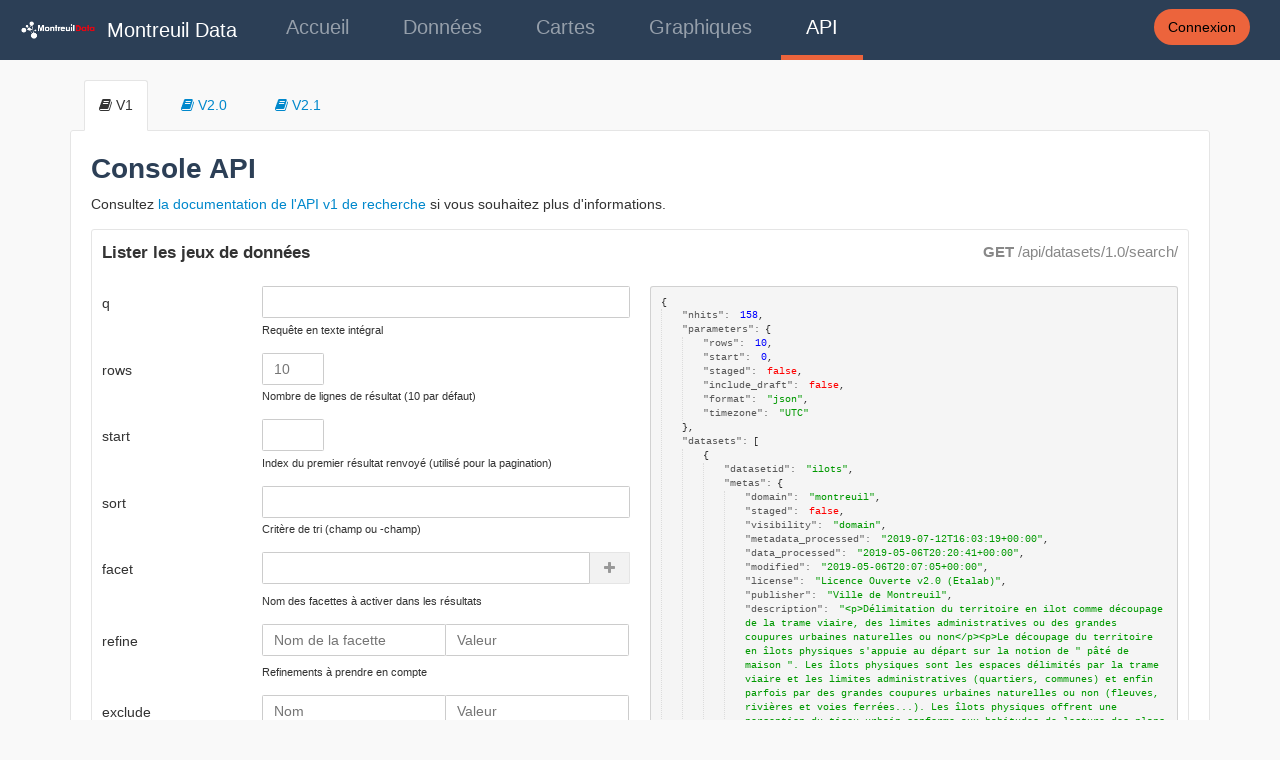

--- FILE ---
content_type: text/html; charset=utf-8
request_url: https://data.montreuil.fr/api/v1/console
body_size: 76128
content:


<!DOCTYPE html>
<html lang="fr-FR">
    <head>
    

    
    
        <title>Console API &mdash; Montreuil Data</title>
        <meta charset="UTF-8"/>
        <meta name="viewport" content="width=device-width, initial-scale=1.0">
        <meta http-equiv="Content-Language" content="fr-FR">

        

        

    <link rel="icon" href="/assets/favicon?tstamp=156879949054">



        
    
    <meta http-equiv="X-UA-Compatible" content="IE=edge">

    <link rel="stylesheet" type="text/css" href="/static/vendor/font-awesome-4.7.0/css/font-awesome.min.css">
    <link rel="stylesheet" type="text/css" href="/static/vendor/normalize/normalize.css">
    <link rel="stylesheet" href="/static/pictos/odsui/odsui.css" type="text/css">

    
    <base href="/api/v1/console/#" />



    
    

    <link rel="canonical" href="https://data.montreuil.fr/api/v1/console">

    

    <link rel="stylesheet" href="/css/front-angular.css?7" type="text/css">

    <link rel="stylesheet" type="text/css" href="/assets/stylesheet/7.css">

    
    <link type="text/css" href="/static/react-bundles/css/4039.2c5c8284.css" rel="stylesheet" />
<link type="text/css" href="/static/react-bundles/css/6819.f94433c6.css" rel="stylesheet" />
<link type="text/css" href="/static/react-bundles/css/angularjs-frontoffice.cbef5012.css" rel="stylesheet" />
    

    </head>
    <body>
        
    
    
    <div class="ods-content">

        <header class="ng-cloak" role="banner" ng-controller="HeaderController">
        
            
                
                    <nav breakpoint="1000" class="ods-front-header" ods-responsive-menu="">
    <ods-responsive-menu-placeholder>
        <a class="ods-front-header__portal-brand" href="/">
            





    <img alt="Montreuil Data" class="ods-front-header__logo" src="/assets/logo?tstamp=156879981864"/>


        </a>
    </ods-responsive-menu-placeholder>
    <ods-responsive-menu-collapsible>
        



        <a class="ods-front-header__portal-brand" href="/">
            





    <img alt="Montreuil Data" class="ods-front-header__logo" src="/assets/logo?tstamp=156879981864"/>


            
<span class="ods-front-header__portal-brand__text" ng-non-bindable="">Montreuil Data</span>

        </a>
        
<ul class="ods-front-header__menu">
    


    <li class="ods-front-header__menu-item" ng-non-bindable="">
        <a class="ods-front-header__menu-item-link" href="/pages/accueil/">
            Accueil
        </a>
    </li>
    <li class="ods-front-header__menu-item" ng-non-bindable="">
        <a class="ods-front-header__menu-item-link" href="/explore/">
            Données
        </a>
    </li>
    <li class="ods-front-header__menu-item" ng-non-bindable="">
        <a class="ods-front-header__menu-item-link" href="/map/">
            Cartes
        </a>
    </li>
    <li class="ods-front-header__menu-item" ng-non-bindable="">
        <a class="ods-front-header__menu-item-link" href="/chart/">
            Graphiques
        </a>
    </li>
    <li class="ods-front-header__menu-item ods-front-header__menu-item--active" ng-non-bindable="">
        <a aria-current="page" class="ods-front-header__menu-item-link ods-front-header__menu-item-link--active" href="/api/">
            API
        </a>
    </li>

</ul>
        
<ul class="ods-front-header__management-menu">



<li class="ods-front-header__management-menu-item">
    <div class="ods-front-header__login-signup-buttons-button" data-login-signup-placeholder="" ng-non-bindable=""></div>
</li>
</ul>

    </ods-responsive-menu-collapsible>
</nav>

                
            
        
        </header>
        <main id="main" role="main" class="main--api">
    <div class="container">
        <div class="ods-tabs">
            
            <div class="ods-tabs__tabs">
                
                <a href="/api/v1/console"
                   class="ods-tabs__tab ods-tabs__tab--horizontal ods-tabs__tab--active">
                    <i class="fa fa-book" aria-hidden="true"></i> <span>V1</span>
                </a>
                
                <a href="/api/explore/v2.0/console"
                   class="ods-tabs__tab ods-tabs__tab--horizontal ">
                    <i class="fa fa-book" aria-hidden="true"></i> <span>V2.0</span>
                </a>
                <a href="/api/explore/v2.1/console"
                   class="ods-tabs__tab ods-tabs__tab--horizontal ">
                    <i class="fa fa-book" aria-hidden="true"></i> <span>V2.1</span>
                </a>
            </div>
            
            <div class="ods-tabs__pane ods-tabs__pane--active">
                <div class="ods-versioned-console-wrapper">
                    
    <div class="ng-cloak" ng-app="ods.frontend">
                <div ng-controller="ConsoleCtrl" class="ods-versioned-console">
                    <h1>Console API</h1>
                    <ods-spinner ng-show="pendingRequests.length"></ods-spinner>
                    <p class="ods-versioned-console__doc-link">
                        Consultez <a href="https://help.huwise.com/apis/ods-search-v1/" target="_blank">la documentation de l'API v1 de recherche</a> si vous souhaitez plus d'informations.
                    </p>
                    
                    <div ng-class="{'service-box': true, 'active': activeBox == service}" ng-repeat="service in services">
                        <div class="service-header clearfix" ng-click="toggleActiveBox(service)">
                            <span class="service-label">{{ service.label }}</span>
                            <div class="service-techinfo">
                                <span class="service-method">{{ service.method }}</span>
                                <span class="service-url">{{ service.url }}</span>
                            </div>
                        </div>
                        <ods-api-console-v1 service="service" api="api[service.id]"></ods-api-console-v1>
                    </div>
                </div>
                
        </div>


                </div>
            </div>
        </div>
    </div>
</main>
    </div>
    

    
        <footer id="footer" role="contentinfo" ng-controller="FooterController">
        
            <div class="ods-front-footer">
	
<a class="ods-front-footer__ods-logo" href="//www.huwise.com">
    <img alt="Portal made with Huwise, datamanagement platform" class="ods-front-footer__ods-logo-img" src="/static/ods/imgv4/huwise-black.svg"/>
</a>
 

<a class="ods-front-footer__legal ods-front-footer__link" href="/terms/terms-and-conditions/" target="_blank">
    Conditions d'utilisation
</a>

<a class="ods-front-footer__legal ods-front-footer__link" href="/terms/privacy-policy/" target="_blank">
    Politique de confidentialité
</a>
 


 

<ods-manage-cookies-preferences always-show-first-time="false" at-configured="false" at-consent-mode="consent_required" display-banner="false" eulerian-configured="false" eulerian-consent-required="true" ga-configured="false" ga4-configured="false" matomo-configured="false" matomo-consent-required="true" piano-configured="false" piano-consent-mode="consent_required" tracking-last-update="" xiti-configured="false" xiti-consent-required="true">
</ods-manage-cookies-preferences>
 





</div>

        
        </footer>
    

        


        <script src="/static/ods/js/supported-browsers-message.js" type="text/javascript"></script>
        
    
    
    <script src="/static/compressed/js/output.ebb7fb5cf398.js"></script>

    <script src="/static/vendor/angular-1.8.3/i18n/angular-locale_fr-fr.js" type="text/javascript"></script>

    <script src="/static/compressed/js/output.5cd15f22ee45.js"></script>

    <script type="text/javascript">
        var app = angular.module('ods.core.config', []);

        app.factory("config", [function() {
            return {
                DATASET_ID: '',
                LANGUAGE: 'fr',
                AVAILABLE_LANGUAGES: ["fr"],
                USER: null,
                FQ_USERNAME: null,
                BRAND_HOSTNAME: "opendatasoft.com",
                DEFAULT_BASEMAP: {"provider": "jawg.streets", "jawg_apikey": "4cKtE4Rze1HrvxWa9a7mdolSk10lVThTFC8zadQYMIMxTjkpTeIDJAAmhReDGnCH", "jawg_odsdomain": "montreuil"},
            
                DOMAIN_ID: 'montreuil',
                ANONYMOUS_ACCESS_ENABLED: 'true',
                FEEDBACK: false,
                RESOURCE_DOWNLOAD_CONDITIONS: true,
                PARENT_DOMAIN: false,
                
                
                MINUTE_LEVEL_SCHEDULING: false,
                CATALOG_SEARCH_BOOSTING_ENABLED: false,
                CSV_DELIMITER: ';',
            
                CENTRALSTORE: true,
                RECAPTCHA_PUBLIC_KEY: '6LfqeoUjAAAAAO5al6_pzMl6PS6XirvfEERg55qa'
            }
        }]);
    </script>

    <script type="text/javascript">
        var ods = angular.module('ods.minimal', [
            'ods.core.config',
            'ods.core',
            'ods.core.form.directives',
        ]);

        ods.config(['$locationProvider', function($locationProvider) {
            $locationProvider.html5Mode(true).hashPrefix('');
        }]);

        // Add 'sms' to the default angular whitelist
        ods.config(['$compileProvider', function ($compileProvider) {
            $compileProvider.aHrefSanitizationWhitelist(/^\s*(https?|s?ftp|mailto|tel|file|sms):/);
        }]);

        ods.config(function($sceDelegateProvider, $sanitizeProvider) {
            $sceDelegateProvider.resourceUrlWhitelist(["self", "*://www.youtube.com/embed/**", "//platform.twitter.com/widgets.js", "*://player.vimeo.com/video/**", "https://www.veed.io/embed/**"]);
            $sanitizeProvider.enableSvg(true);
        });

        ods.run(['gettextCatalog', '$http', function(gettextCatalog, $http){
            
            var translations = {
    "'Geographic area' option in the publish interface information tab":{
        "$$noContext":"Option 'Zone géographique' dans l'onglet information de l'interface de publication "
    },
    "'shapeprecision' cannot be defined without 'clusterprecision'":{
        "API error message":"'shapeprecision' ne peut pas être utilisé sans 'clusterprecision'"
    },
    "(More than 20 values, only the first 20 will be used)":{
        "$$noContext":"(Plus de 20 valeurs, seules les 20 premières vont être utilisées)"
    },
    "(active)":{
        "$$noContext":"(actif)"
    },
    "(customized)":{
        "$$noContext":"(personnalisé)"
    },
    "(default basemap)":{
        "$$noContext":"(fond par défaut)"
    },
    "(limited to the first {{RECORD_LIMIT}} records)":{
        "$$noContext":"(limité aux {{RECORD_LIMIT}} premiers enregistrements)"
    },
    "(none)":{
        "$$noContext":"(aucun)"
    },
    "(optional)":{
        "$$noContext":"(optionnel)"
    },
    "(optional) An URL or an image which illustrates your work":{
        "$$noContext":"(facultatif) Une URL ou une image pour présenter votre travail"
    },
    "(via group)":{
        "$$noContext":"(via un groupe)"
    },
    "(with an optional icon)":{
        "$$noContext":"(avec une icône optionnelle)"
    },
    "(yourself)":{
        "$$noContext":"(vous-même)"
    },
    "({{ $count }} option)":{
        "$$noContext":[
            "({{ $count }} option)",
            "({{ $count }} options)",
            "({{ $count }} options)"
        ]
    },
    "({{ $count }} value)":{
        "$$noContext":[
            "({{ $count }} valeur)",
            "({{ $count }} valeurs différentes)",
            "({{ $count }} valeurs différentes)"
        ]
    },
    "... and {{ $count }} more layer":{
        "$$noContext":[
            "... et {{ $count }} couche supplémentaire",
            "... et {{ $count }} couches supplémentaires",
            "... et {{ $count }} couches supplémentaires"
        ]
    },
    "10 tiers maximum.":{
        "$$noContext":"10 intervalles maximum."
    },
    "2 tiers minimum.":{
        "$$noContext":"2 intervalles minimum."
    },
    "2-letters language code for linguistic text features":{
        "$$noContext":"Code langue de 2 lettres"
    },
    "2. Add the <b>##reciteme##</b> tag in your portal header in <a href=\"/backoffice/customization/theme/header#header\" target=\"_blank\">Portal &gt; Style &gt; Header</a> section.":{
        "$$noContext":"2. Ajouter le tag <b>##reciteme##</b> dans la section <a href=\"/backoffice/customization/theme/header#header\" target=\"_blank\"> Portail &gt; Style &gt; En-tête</a>."
    },
    "5 color spectrum":{
        "$$noContext":"Spectre de 5 couleurs"
    },
    "7 color spectrum":{
        "$$noContext":"Spectre de 7 couleurs"
    },
    "<a class=\"ods-hyperlink\" href=\"http://www.thunderforest.com/\">Thunderforest</a> is a provider of beautiful basemaps, among which the OpenCycleMap basemap.":{
        "$$noContext":"<a class=\"ods-hyperlink\" href=\"http://www.thunderforest.com/\">Thunderforest</a> est un fournisseur de beaux fonds de carte, dont notamment le fond de carte OpenCycleMap."
    },
    "<a ods-tooltip=\"{{ partialDataLayers }}\" ods-tooltip-direction=\"top\">Some layers</a> show partial results for performance reasons. Try zooming in.":{
        "$$noContext":"<a ods-tooltip=\"{{ partialDataLayers }}\" ods-tooltip-direction=\"top\">Certaines couches</a> sont affichées partiellement pour des raisons de performance. Essayez de zoomer. "
    },
    "<strong>{{ $count | number }}</strong> dataset out of":{
        "$$noContext":[
            "<strong>{{ $count | number }}</strong> jeu de données parmi",
            "<strong>{{ $count | number }}</strong> jeux de données parmi",
            "<strong>{{ $count | number }}</strong> jeux de données parmi"
        ]
    },
    "A WGS84 point and a distance in meters indicating a geo position for geo filtering":{
        "$$noContext":"Un point WGS84 et une distance en mètres pour le géopositionnement"
    },
    "A class of agents for whom the resource is intended or useful":{
        "$$noContext":"Une classe d'agents pour lesquels la ressource est destinée ou utile"
    },
    "A class of agents, defined in terms of progression through an educational or training context, for which the described resource is intended":{
        "$$noContext":"Classe d'agents, définie en termes de progression dans un contexte éducatif ou de formation, à laquelle la ressource décrite est destinée"
    },
    "A filter with this parameter for this field already exists":{
        "$$noContext":"Un filtre existe déjà pour ce paramètre"
    },
    "A harvester has a critical error":{
        "$$noContext":[
            "Un moissonneur a une erreur critique",
            "{{ $count }} moissonneurs ont une erreur critique",
            "{{ $count }} moissonneurs ont une erreur critique"
        ]
    },
    "A language of the resource. Controlled vocabulary consisting of ISO 639-2 language codes":{
        "$$noContext":"Une langue de la ressource. Vocabulaire contrôlé composé de codes de langue ISO 639-2"
    },
    "A legal document giving official permission to do something with the resource. Subproperty of Rights":{
        "$$noContext":"Un document légal donnant l'autorisation officielle de faire quelque-chose avec la ressource. Sous-propriété de Droits"
    },
    "A list of bibliographic reference for the resource. Subproperty of Identifier":{
        "$$noContext":"Une liste de références bibliographiques pour la ressource. Sous-propriété de Identifiant"
    },
    "A list of entities responsible for making contributions to the resource":{
        "$$noContext":"Une liste des entités responsables d’apporter des contributions à la ressource"
    },
    "A list of subunits of the resource. Subproperty of Description":{
        "$$noContext":"Une liste des sous-unités de la ressource. Sous-propriété de Description"
    },
    "A longer description of what you achieved using this dataset (max. 1000 characters)":{
        "$$noContext":"Une description de ce que vous avez fait en utilisant ce jeu de données (max. 1000 caractères)"
    },
    "A name given to the resource":{
        "$$noContext":"Un nom donné à la ressource"
    },
    "A network error happened during the call.":{
        "$$noContext":"Un problème réseau est apparu durant la requête."
    },
    "A page distributed from another domain cannot be unpublished.":{
        "$$noContext":"Une page distribuée depuis un autre domaine ne peut pas être dépubliée."
    },
    "A parameter with this name already exists.":{
        "$$noContext":"Un paramètre avec ce nom existe déjà."
    },
    "A person or organization owning or managing rights over the resource":{
        "$$noContext":"Une personne ou une organisation possédant ou gérant des droits sur la ressource"
    },
    "A point or period of time associated with an event in the lifecycle of the resource":{
        "$$noContext":"Un point ou une période de temps associé à un événement dans le cycle de vie de la ressource"
    },
    "A polygon, expressed as a list of WGS84 points (only one path polygons supported at the moment)":{
        "$$noContext":"Un polygone formé par une liste de points WGS84 (un seul polygone pour le moment)"
    },
    "A pre-existing related resource that is substantially the same as the described resource, but in another format. Subproperty of Relation":{
        "$$noContext":"Une ressource connexe préexistante qui est sensiblement la même que la ressource décrite, mais dans un autre format. Sous-propriété de Relation"
    },
    "A preview of 5 assets will appear here":{
        "$$noContext":"Un aperçu de 5 assets va apparaître ici"
    },
    "A preview of 5 datasets will appear here":{
        "$$noContext":"Une prévisualisation de 5 jeux de données apparaitra ici"
    },
    "A process, used to engender knowledge, attitudes and skills, that the described resource is designed to support":{
        "$$noContext":"Un processus, utilisé pour engendrer des connaissances, des attitudes et des compétences, que la ressource décrite est conçue pour soutenir"
    },
    "A query that is used to limit the data available to the user.":{
        "$$noContext":"Une requête utilisée pour limiter les données accessibles à l'utilisateur"
    },
    "A related resource from which the described resource is derived. Subproperty of Relation":{
        "$$noContext":"Une ressource associée à partir de laquelle la ressource décrite est dérivée. Sous-propriété de Relation"
    },
    "A related resource in which the described resource is physically or logically included. Subproperty of Relation":{
        "$$noContext":"Une ressource connexe dans laquelle la ressource décrite est physiquement ou logiquement incluse. Sous-propriété de Relation"
    },
    "A related resource of which the described resource is a version, edition, or adaptation. Subproperty of Relation":{
        "$$noContext":"Une ressource connexe dont la ressource décrite est une version, une édition ou une adaptation. Sous-propriété de Relation"
    },
    "A related resource that is a version, edition, or adaptation of the described resource. Subproperty of Relation":{
        "$$noContext":"Une ressource connexe qui est une version, une édition ou une adaptation de la ressource décrite. Sous-propriété de Relation"
    },
    "A related resource that is included either physically or logically in the described resource. Subproperty of Relation":{
        "$$noContext":"Une ressource associée qui est physiquement ou logiquement incluse dans la ressource décrite. Sous-propriété de Relation"
    },
    "A related resource that is referenced, cited, or otherwise pointed to by the described resource. Subproperty of Relation":{
        "$$noContext":"Une ressource connexe qui est référencée, citée ou autrement pointée par la ressource décrite. Sous-propriété de Relation"
    },
    "A related resource that is required by the described resource to support its function, delivery, or coherence. Subproperty of Relation":{
        "$$noContext":"Une ressource connexe requise par la ressource décrite pour prendre en charge sa fonction, sa distribution ou sa cohérence. Sous-propriété de Relation"
    },
    "A related resource that is substantially the same as the pre-existing described resource, but in another format. Subproperty of Relation":{
        "$$noContext":"Une ressource connexe qui est en substance la même que la ressource préexistante décrite, mais dans un autre format. Sous-propriété de Relation"
    },
    "A related resource that is supplanted, displaced, or superseded by the described resource":{
        "$$noContext":"Une ressource connexe qui est supplantée, déplacée ou remplacée par la ressource décrite"
    },
    "A related resource that is supplanted, displaced, or superseded by the described resource. Subproperty of Relation":{
        "$$noContext":"Une ressource connexe qui est supplantée, déplacée ou remplacée par la ressource décrite. Sous-propriété de Relation"
    },
    "A related resource that references, cites, or otherwise points to the described resource. Subproperty of Relation":{
        "$$noContext":"Une ressource connexe qui référence, cite ou pointe d'une façon ou d'une autre vers la ressource décrite. Sous-propriété de Relation"
    },
    "A related resource that requires the described resource to support its function, delivery, or coherence. Subproperty of Relation":{
        "$$noContext":"Une ressource connexe qui nécessite la ressource décrite pour assurer sa fonction, sa livraison ou sa cohérence. Sous-propriété de Relation"
    },
    "A related resource that supplants, displaces, or supersedes the described resource. Subproperty of Relation":{
        "$$noContext":"Une ressource connexe qui supplante, déplace ou remplace la ressource décrite. Sous-propriété de Relation"
    },
    "A statement of any changes in ownership and custody of the resource since its creation that are significant for its authenticity, integrity, and interpretation":{
        "$$noContext":"Une déclaration de tout changement dans la propriété et la garde de la ressource depuis sa création qui est significatif pour son authenticité, son intégrité et son interprétation."
    },
    "A summary of the resource. Subproperty of Description":{
        "$$noContext":"Un résumé de la ressource. Sous-propriété de Description"
    },
    "A topic of the resource":{
        "$$noContext":"Un sujet de la ressource"
    },
    "A-Z":{
        "$$noContext":"A-Z"
    },
    "API":{
        "$$noContext":"API"
    },
    "API Key":{
        "$$noContext":"Clé d'API"
    },
    "API Key is required":{
        "$$noContext":"Une clé d'API est nécessaire"
    },
    "API key":{
        "$$noContext":"Clé d'API"
    },
    "AT Internet":{
        "$$noContext":"AT Internet"
    },
    "Abort":{
        "$$noContext":"Annuler"
    },
    "Abort harvester":{
        "$$noContext":"Interrompre le moissonneur"
    },
    "Aborting":{
        "$$noContext":"Annulation"
    },
    "Aborting processing":{
        "$$noContext":"Annulation du traitement"
    },
    "Abstract":{
        "$$noContext":"Résumé"
    },
    "Academia/Scientific organisation":{
        "metadata.dcat.publisher_type":"Milieu universitaire/Organisation scientifique",
        "metadata.dcat_ap.publisher_type":"Milieu universitaire/Organisation scientifique"
    },
    "Access Policy":{
        "$$noContext":"Politique d'accès"
    },
    "Access Rights":{
        "$$noContext":"Droits d'Accès"
    },
    "Access restricted to allowed users and groups":{
        "$$noContext":"Accès limité aux utilisateurs et groupes autorisés"
    },
    "Accrual Method":{
        "$$noContext":"Méthode de mise à jour"
    },
    "Accrual Periodicity":{
        "$$noContext":"Fréquence de mise à jour"
    },
    "Accrual Policy":{
        "$$noContext":"Politique de mise à jour"
    },
    "Accrual periodicity":{
        "$$noContext":"Fréquence de mise à jour"
    },
    "Acre":{
        "$$noContext":"Acre anglo-saxonne"
    },
    "Active":{
        "metadata.dublin-core.accrualPolicy":"Actif"
    },
    "Active filters":{
        "$$noContext":"Filtres actifs"
    },
    "Activity":{
        "$$noContext":"Activité"
    },
    "Add":{
        "$$noContext":"Ajouter"
    },
    "Add a dataset":{
        "$$noContext":"Ajouter un jeu de données"
    },
    "Add a dataset to this chart":{
        "$$noContext":"Ajouter un jeu de données à ce graphique"
    },
    "Add a dataset to this map":{
        "$$noContext":"Ajouter un jeu de données à cette carte"
    },
    "Add a page":{
        "$$noContext":"Ajouter une page"
    },
    "Add a processor":{
        "$$noContext":"Ajouter un processeur"
    },
    "Add a series":{
        "$$noContext":"Ajouter une série"
    },
    "Add a threshold":{
        "$$noContext":"Ajouter un seuil"
    },
    "Add all":{
        "$$noContext":"Ajouter tout"
    },
    "Add an entry":{
        "$$noContext":"Ajouter une entrée"
    },
    "Add basemap":{
        "$$noContext":"Ajouter un fond de carte"
    },
    "Add custom theme":{
        "$$noContext":"Ajouter un thème personnalisé"
    },
    "Add filter":{
        "$$noContext":"Ajouter un filtre"
    },
    "Add group":{
        "$$noContext":"Ajouter un groupe"
    },
    "Add group permissions":{
        "$$noContext":"Ajouter des permissions de groupe"
    },
    "Add mapping":{
        "$$noContext":"Ajouter une correspondance"
    },
    "Add metadata":{
        "$$noContext":"Ajouter une métadonnée"
    },
    "Add parameter":{
        "$$noContext":"Ajouter un paramètre"
    },
    "Add permission":{
        "$$noContext":"Ajouter une permission"
    },
    "Add thesaurus":{
        "$$noContext":"Ajouter un thésaurus"
    },
    "Add to a group":{
        "$$noContext":"Ajouter à un groupe"
    },
    "Add user permissions":{
        "$$noContext":"Ajouter des permissions utilisateur"
    },
    "Added {{ $count }} processor":{
        "$$noContext":[
            "Ajouter {{ $count }} processeur",
            "Ajouter {{ $count }} processeurs",
            "Ajouter {{ $count }} processeurs"
        ]
    },
    "Additional styles for the portal":{
        "$$noContext":"Règles de style supplémentaires pour le portail"
    },
    "Addresses":{
        "inspire metadata template":"Adresses",
        "metadata.dcat_ap_hvd.hvd_category":"Adresses"
    },
    "Administrative units":{
        "inspire metadata template":"Unités administratives",
        "metadata.dcat_ap_hvd.hvd_category":"Unités administratives"
    },
    "Aggregation on a field":{
        "$$noContext":"Agrégation sur un champ"
    },
    "Aggregation operation":{
        "$$noContext":"Opération d'agrégation"
    },
    "Aggregation operations":{
        "$$noContext":"Opérations d'agrégation"
    },
    "Agricultural and aquaculture facilities":{
        "inspire metadata template":"Installations agricoles et aquacoles"
    },
    "Agricultural parcels":{
        "metadata.dcat_ap_hvd.hvd_category":"Parcelles agricoles"
    },
    "Agriculture, fisheries, forestry and food":{
        "metadata.dcat_ap.theme":"Agriculture, pêche, sylviculture et alimentation"
    },
    "Air":{
        "metadata.dcat_ap_hvd.hvd_category":"Air"
    },
    "Align month with label":{
        "$$noContext":"Aligner le mois avec le label"
    },
    "All":{
        "$$noContext":"Tous"
    },
    "All available data":{
        "$$noContext":"Toutes les données disponibles"
    },
    "All datasets being published have the queued status":{
        "$$noContext":"Tous les jeux de données en cours de publication sont en file d'attente"
    },
    "All dates and times are in {{tz}} time.":{
        "$$noContext":"Toutes les dates et heures sont affichées dans le fuseau horaire {{tz}}."
    },
    "All dates and times for dataset {{datasetId}} are in {{tz}} time.":{
        "$$noContext":"Toutes les dates et heures du jeu de données {{datasetId}} sont affichées dans le fuseau horaire {{tz}}."
    },
    "All distributed datasets are restricted by default.":{
        "$$noContext":"Tous les jeux de données sont distribués en accès restreint par défaut."
    },
    "All dots and shapes are displayed, in a single color":{
        "$$noContext":"Tous les points et formes sont affichés dans une couleur unique"
    },
    "All fields are mandatory, unless specified otherwise.":{
        "$$noContext":"Tous les champs sont obligatoires, sauf mention du contraire."
    },
    "All subdomains":{
        "$$noContext":"Tous les sous-domaines"
    },
    "Allow multiple selection":{
        "$$noContext":"Autoriser la sélection multiple"
    },
    "Alphabetical order":{
        "$$noContext":"Ordre alphabétique"
    },
    "Alphabetically":{
        "$$noContext":"Alphabétique"
    },
    "Alphanumeric ascending":{
        "$$noContext":"Alphanumérique ascendant"
    },
    "Alphanumeric descending":{
        "$$noContext":"Alphanumérique descendant"
    },
    "Alternate serie title":{
        "$$noContext":"Titre de la série"
    },
    "Alternative Title":{
        "$$noContext":"Titre Alternatif"
    },
    "Alternative exports":{
        "$$noContext":"Exports alternatifs"
    },
    "Always enabled":{
        "$$noContext":"Toujours actif"
    },
    "Ampere":{
        "$$noContext":"Ampère"
    },
    "An API key is required":{
        "$$noContext":"Une clé d'API est nécessaire"
    },
    "An URL where your work can be accessed publicly":{
        "$$noContext":"Une URL où votre travail est accessible publiquement"
    },
    "An account of the resource":{
        "$$noContext":"Un compte-rendu de la ressource"
    },
    "An alternative name for the resource. Subproperty of Title":{
        "$$noContext":"Un nom alternatif pour la ressource. Sous-propriété de Titre"
    },
    "An analysis request hit the maximum number of results limit. Returned data is incomplete and not trustworthy.":{
        "$$noContext":"Une requête d'analyse a atteint le nombre limite de résultats. Les données renvoyées sont incomplètes et non fiables. "
    },
    "An entity responsible for making contributions to the resource.":{
        "$$noContext":"Entité apportant des contributions à la ressource."
    },
    "An entity responsible for making the resource available":{
        "$$noContext":"Une entité chargée de mettre à disposition la ressource"
    },
    "An entity responsible for making the resource. Subproperty of Contributor":{
        "$$noContext":"Une entité responsable de la fabrication de la ressource. Sous-propriété de Contributeur"
    },
    "An entity that mediates access to the resource":{
        "$$noContext":"Une entité qui assure la médiation de l'accès à la ressource"
    },
    "An error occurred when creating the domain.":{
        "$$noContext":"Une erreur est apparue lors de la création du domaine."
    },
    "An established standard to which the described resource conforms.":{
        "$$noContext":"Un standard établi auquel la ressource décrite est conforme."
    },
    "An established standard to which the described resource conforms. Subproperty of Relation":{
        "$$noContext":"Un standard établi auquel la ressource décrite est conforme. Sous-propriété de Relation"
    },
    "An unambiguous reference to the resource within a given context":{
        "$$noContext":"Une référence sans ambiguïté à la ressource dans un contexte donné"
    },
    "An unknown error occurred while trying to delete the reuse. Please contact the support for assistance.":{
        "$$noContext":"Une erreur inconnue est survenue lors de la suppression de la réutilisation. Contactez le support pour obtenir de l'aide. "
    },
    "An unknown error occurred while trying to reject the reuse. Please contact the support for assistance.":{
        "$$noContext":"Une erreur inconnue est survenue lors du rejet de la réutilisation. Contactez le support pour obtenir de l'aide. "
    },
    "Analytics cookies":{
        "$$noContext":"Cookies de statistiques"
    },
    "Analyze":{
        "$$noContext":"Analyse"
    },
    "Annual":{
        "metadata.asset.update_frequency":"Annuelle",
        "metadata.dcat.accrualperiodicity":"Annuelle",
        "metadata.dcat_ap.accrualPeriodicity":"Annuel",
        "metadata.default.update_frequency":"Annuelle",
        "metadata.dublin-core.accrualPeriodicity":"Annuelle"
    },
    "Anonymize IP address":{
        "$$noContext":"Anonymiser l'adresse IP"
    },
    "Any":{
        "$$noContext":"Tous"
    },
    "Appearance":{
        "$$noContext":"Apparence"
    },
    "Applicable Legislation":{
        "$$noContext":"Législation applicable"
    },
    "Apply":{
        "$$noContext":"Appliquer"
    },
    "Apply this tag to highlight assets that serve as prime examples of real-world use cases or provide valuable insights, making them easier for others to discover and learn from.":{
        "$$noContext":"Utilisez cette étiquette pour mettre en avant les actifs qui illustrent des cas d'usage ou qui fournissent des informations utiles, afin de les rendre plus faciles à trouver et à comprendre pour les utilisateurs."
    },
    "Approve this reuse":{
        "$$noContext":"Approuver la réutilisation"
    },
    "Apr":{
        "$$noContext":"avr"
    },
    "Arcgis server response is invalid":{
        "$$noContext":"La réponse du serveur Arcgis est invalide"
    },
    "Are access requests disabled for this asset?":{
        "$$noContext":" La demande d'accès sont-elles désactivées pour cet actif ?"
    },
    "Are you sure you want to delete permanently this export?":{
        "$$noContext":"Êtes-vous sûr de vouloir supprimer cet export ?"
    },
    "Are you sure you want to delete this export?":{
        "$$noContext":"Êtes-vous sûr de vouloir supprimer cet export ?"
    },
    "Are you sure you want to delete this page? This will take the page off the web and remove it entirely from your portal with no possibility to restore it.":{
        "$$noContext":"Êtes-vous sûr de supprimer cette page ? Elle sera retirée du web et supprimée de votre portail sans possibilité de récupération ensuite."
    },
    "Are you sure you want to delete this page? This will take the page off the web and remove it entirely from your portal with no possibility to restore it. Note: deleting a page also removes it from other domains it is distributed to.":{
        "$$noContext":"Êtes-vous sûr de supprimer cette page ? Elle sera retirée du web et supprimée de votre portail sans possibilité de récupération ensuite. N.B : la suppression annule la distribution d'une page sur les autres domaines."
    },
    "Are you sure you want to delete this snapshot?":{
        "$$noContext":"Êtes-vous sûr de vouloir supprimer ce snapshot ?"
    },
    "Are you sure you want to delete your dataset and everything in it?":{
        "$$noContext":"Êtes-vous sûr de vouloir supprimer votre jeu de données et tout ce qu'il contient ?"
    },
    "Are you sure you want to proceed with this action?":{
        "$$noContext":"Êtes vous sûr de vouloir continuer ?"
    },
    "Are you sure you want to re-generate this export?":{
        "$$noContext":"Êtes-vous sûr de vouloir mettre à jour cet export?"
    },
    "Are you sure you want to reject this reuse? If so please enter a reason below.":{
        "$$noContext":"Êtes-vous sûr de vouloir refuser cette réutilisation ? Si oui, vous pouvez préciser la raison ci-dessous."
    },
    "Are you sure you want to remove the page from the workspace?":{
        "$$noContext":"Êtes-vous certain(e) de vouloir supprimer cette page de l'Espace de travail ?"
    },
    "Are you sure you want to remove this dataset from the workspace?":{
        "$$noContext":"Êtes-vous certain(e) de vouloir supprimer ce jeu de données de l'Espace de travail ?"
    },
    "Are you sure you want to unpublish this dataset?":{
        "$$noContext":"Êtes-vous sûr de vouloir dépublier votre jeu de données ?"
    },
    "Are you sure?":{
        "$$noContext":"Êtes-vous sûr ?"
    },
    "Area":{
        "$$noContext":"Zone"
    },
    "Area charts":{
        "$$noContext":"aires"
    },
    "Area management / restriction / regulation zones & reporting units":{
        "metadata.dcat_ap_hvd.hvd_category":"Gestion des zones / restrictions / zones de régulation et unités de signalement"
    },
    "Area management/restriction/regulation zones and reporting units":{
        "inspire metadata template":"Zones de gestion, de restriction ou de réglementation et unités de déclaration"
    },
    "Area spline":{
        "$$noContext":"Zone et courbe"
    },
    "Ascending order":{
        "$$noContext":"Ordre ascendant"
    },
    "Asset manager navigation":{
        "$$noContext":"Navigation du gestionnaire d'actif"
    },
    "Assets":{
        "$$noContext":"Actifs de données"
    },
    "Assets published":{
        "$$noContext":"Actifs de données publiés"
    },
    "At this minute":{
        "$$noContext":"À cette minute"
    },
    "At this time":{
        "$$noContext":"À cette heure"
    },
    "Atmospheric conditions":{
        "inspire metadata template":"Conditions atmosphériques"
    },
    "Attachments":{
        "$$noContext":"Pièces jointes"
    },
    "Attribution":{
        "$$noContext":"Attribution"
    },
    "Attributions":{
        "$$noContext":"Attributions"
    },
    "Audience":{
        "$$noContext":"Public"
    },
    "Audience Education Level":{
        "$$noContext":"Niveau d'Éducation du Public"
    },
    "Audience measurements ({{ tracker.label }})":{
        "$$noContext":"Mesure d'audience ({{ tracker.label }})"
    },
    "Aug":{
        "$$noContext":"août"
    },
    "Authenticated domain users":{
        "$$noContext":"Utilisateurs du domaine authentifiés"
    },
    "Auto-geolocation":{
        "$$noContext":"Géolocalisation automatique"
    },
    "Automatically computes the geographic area covered by the dataset":{
        "$$noContext":"Calculer automatiquement la zone géographique couverte par le jeu de données"
    },
    "Automatically granted":{
        "$$noContext":"Attribuée automatiquement"
    },
    "Available end date":{
        "$$noContext":"Date de fin de disponibilité"
    },
    "Available fields":{
        "$$noContext":"Champs disponibles"
    },
    "Available start date":{
        "$$noContext":"Date de début de disponibilité"
    },
    "Average":{
        "$$noContext":"Moyenne"
    },
    "Axis Precision":{
        "$$noContext":"Précision de l'axe"
    },
    "Axis step":{
        "$$noContext":"Pas sur l'axe"
    },
    "B":{
        "$$noContext":"o"
    },
    "Back":{
        "$$noContext":"Retour"
    },
    "Back to asset management":{
        "$$noContext":"Retour à la gestion de l'actif de données"
    },
    "Back to assets list":{
        "$$noContext":"Retour à la liste des actifs de données"
    },
    "Back to catalog":{
        "$$noContext":"Retour au catalogue"
    },
    "Back to {{backToOriginalLevelLabel}} level":{
        "$$noContext":"Retour au niveau {{backToOriginalLevelLabel}}"
    },
    "Back to {{parentFilterLabel}}":{
        "$$noContext":"Revenir à {{parentFilterLabel}}"
    },
    "Bad request: please retry the request later or contact the administrator.":{
        "$$noContext":"Mauvaise requête : réessayez la requête plus tard ou contactez un administrateur. "
    },
    "Bank of waterway at mean water level":{
        "metadata.dcat_ap_hvd.hvd_category":"Berge de voie navigable au niveau moyen de l'eau"
    },
    "Bar":{
        "$$noContext":"Bar"
    },
    "Bar chart":{
        "$$noContext":"Barres"
    },
    "Bar charts":{
        "$$noContext":"Barres"
    },
    "Base shape color on":{
        "$$noContext":"Baser la couleur de la forme sur"
    },
    "Basemap":{
        "$$noContext":"Fond de carte"
    },
    "Basic company information: key attributes":{
        "metadata.dcat_ap_hvd.hvd_category":"Informations de base sur l'entreprise : attributs clés"
    },
    "Before downloading this resource, you need to read and accept the <a href=\"/conditions/\" target=\"_blank\">terms and conditions</a>.":{
        "$$noContext":"Avant de télécharger cette ressource, vous devez lire et accepter les <a href=\"/conditions/\" target=\"_blank\">conditions générales d'utilisation</a>."
    },
    "Bibliographic Citation":{
        "$$noContext":"Citation Bibliographique"
    },
    "Bidecennial":{
        "metadata.asset.update_frequency":"Tous les vingt ans",
        "metadata.dcat_ap.accrualPeriodicity":"Tous les vingt ans",
        "metadata.default.update_frequency":"Tous les vingt ans"
    },
    "Biennial":{
        "metadata.asset.update_frequency":"Biennal",
        "metadata.dcat.accrualperiodicity":"Biennal",
        "metadata.dcat_ap.accrualPeriodicity":"Biennal",
        "metadata.default.update_frequency":"Biennal",
        "metadata.dublin-core.accrualPeriodicity":"Biennal"
    },
    "Bihourly":{
        "metadata.asset.update_frequency":"Toutes les deux heures",
        "metadata.dcat_ap.accrualPeriodicity":"Toutes les deux heures",
        "metadata.default.update_frequency":"Toutes les deux heures"
    },
    "Bimonthly":{
        "metadata.asset.update_frequency":"Bimestrielle",
        "metadata.dcat.accrualperiodicity":"Bimestrielle",
        "metadata.dcat_ap.accrualPeriodicity":"Bimestriel",
        "metadata.default.update_frequency":"Bimestrielle",
        "metadata.dublin-core.accrualPeriodicity":"Bimestrielle"
    },
    "Bio-geographical regions":{
        "inspire metadata template":"Régions biogéographiques",
        "metadata.dcat_ap_hvd.hvd_category":"Régions biogéographiques"
    },
    "Biweekly":{
        "metadata.asset.update_frequency":"Deux fois par semaine",
        "metadata.dcat.accrualperiodicity":"Deux fois par semaine",
        "metadata.dcat_ap.accrualPeriodicity":"Tous les quinze jours",
        "metadata.default.update_frequency":"Deux fois par semaine",
        "metadata.dublin-core.accrualPeriodicity":"Toutes les deux semaines"
    },
    "Black":{
        "$$noContext":"Noir"
    },
    "Blue - Red":{
        "$$noContext":"Bleu - Rouge"
    },
    "Bound value can't be higher than next top bound value or max value.":{
        "$$noContext":"Une borne ne peut être supérieure à la borne suivante ou à la valeur maximum."
    },
    "Bound value can't be lower than previous top bound value or min value.":{
        "$$noContext":"Une borne ne peut être inférieure à la borne supérieure précédente ou à la valeur minimum."
    },
    "Boundaries of the fairway/navigation channel":{
        "metadata.dcat_ap_hvd.hvd_category":"Limites du chenal/chenal de navigation"
    },
    "Boxplot":{
        "$$noContext":"Boîte à moustaches"
    },
    "Boxplot charts":{
        "$$noContext":"Boîtes à moustaches"
    },
    "Break down series":{
        "$$noContext":"Ventiler les séries"
    },
    "Buildings":{
        "inspire metadata template":"Bâtiments",
        "metadata.dcat_ap_hvd.hvd_category":"Bâtiments"
    },
    "By subscribing to this dataset, you can receive email notifications from the dataset's publisher if important changes happen.":{
        "$$noContext":"En vous abonnant à ce jeu de données, le producteur pourra vous envoyer une notification par email s'il estime que des changements importants ont eu lieu."
    },
    "Byte":{
        "$$noContext":"Octets"
    },
    "CKAN Group":{
        "$$noContext":"Groupe CKAN"
    },
    "CSV":{
        "$$noContext":"CSV"
    },
    "CSV File resource field":{
        "$$noContext":"Champs contenant le nom du fichier CSV"
    },
    "CSV separator for metadata and schema files":{
        "$$noContext":"Séparateur utilisé dans les fichiers CSV de métdonnées et de schéma"
    },
    "CSV uses comma (,) as a separator.":{
        "$$noContext":"L'export CSV utilise la virgule (,) comme séparateur."
    },
    "CSV uses semicolon (;) as a separator.":{
        "$$noContext":"Le CSV utilise le point-virgule (;) comme séparateur."
    },
    "CSW URL":{
        "$$noContext":"URL CSW"
    },
    "Cadastral parcels":{
        "inspire metadata template":"Parcelles cadastrales",
        "metadata.dcat_ap_hvd.hvd_category":"Parcelles cadastrales"
    },
    "Calendar":{
        "$$noContext":"Calendrier"
    },
    "Can be either jpeg or png.":{
        "$$noContext":"Peut être soit du jpeg, soit du png."
    },
    "Can not create Geopoint":{
        "$$noContext":"Impossible de créer un point géo"
    },
    "Can only contain alphanumerical characters and hyphens":{
        "$$noContext":"Ne peut contenir que des caractères alphanumériques et des tirets"
    },
    "Cancel":{
        "$$noContext":"Annuler"
    },
    "Cancel area filter":{
        "$$noContext":"Annuler le filtre par zone"
    },
    "Cancel editing, discards all changes.":{
        "$$noContext":"Annuler les modifications."
    },
    "Cannot connect to {url}":{
        "Exception message":"Impossible de se connecter à {url}"
    },
    "Cannot extract data":{
        "$$noContext":"Impossible d'extraire les données"
    },
    "Cannot geocode":{
        "$$noContext":"Impossible de géocoder"
    },
    "Cannot geocode: address + city must not exceed 200 characters":{
        "$$noContext":"Impossible de géocoder : le champ adresse + ville ne peut pas dépasser 200 caractères"
    },
    "Cannot geocode: record too big for the BAN API":{
        "$$noContext":"Impossible de géocoder : l'enregistrement est trop gros pour l'API de la BAN"
    },
    "Cannot process image. dimension (width * height) are too large (> %s)":{
        "$$noContext":"Impossible de traiter l'image. La taille (largeur * hauteur)  est trop grande (> %s)"
    },
    "Caption":{
        "$$noContext":"Légende"
    },
    "Catalog card":{
        "$$noContext":"Carte de catalogue"
    },
    "Categories":{
        "$$noContext":"Catégories"
    },
    "Categories palette":{
        "$$noContext":"Palette des catégories"
    },
    "Category":{
        "$$noContext":"Catégorie"
    },
    "Celsius":{
        "$$noContext":"Celsius"
    },
    "Centimeter":{
        "$$noContext":"Centimètre"
    },
    "Change":{
        "$$noContext":"Changer"
    },
    "Change filter":{
        "$$noContext":"Changer le filtre"
    },
    "Change template":{
        "$$noContext":"Changer le modèle"
    },
    "Changed attachments":{
        "$$noContext":"Modification des pièces jointes"
    },
    "Changed data":{
        "$$noContext":"Données modifiées"
    },
    "Changed dataset schema":{
        "$$noContext":"Modification du schéma"
    },
    "Changed federation parameters":{
        "$$noContext":"Modification des paramètres de fédération"
    },
    "Changed metadata":{
        "$$noContext":"Métadonnées modifiées"
    },
    "Changed processors configuration":{
        "$$noContext":"Modification de la configuration des processeurs"
    },
    "Changed resources":{
        "$$noContext":"Modification des ressources"
    },
    "Changed scheduling":{
        "$$noContext":"Planification modifiée"
    },
    "Changed security":{
        "$$noContext":"Sécurité modifiée"
    },
    "Changed visualizations":{
        "$$noContext":"Visualisations modifiées"
    },
    "Chart Title":{
        "$$noContext":"Titre du graphique"
    },
    "Chart title":{
        "$$noContext":"Titre du graphique"
    },
    "Choropleth":{
        "$$noContext":"Choroplèthe"
    },
    "Choropleth palette":{
        "$$noContext":"Palette choroplèthe"
    },
    "Chosen territory":{
        "$$noContext":"Territoire choisi"
    },
    "Clear":{
        "$$noContext":"Effacer"
    },
    "Clear all":{
        "$$noContext":"Tout effacer"
    },
    "Clear recurring runs":{
        "$$noContext":"Supprimer les planifications"
    },
    "Clear search box.":{
        "$$noContext":"Vider le champ de recherche."
    },
    "Clear selection":{
        "$$noContext":"Effacer la sélection"
    },
    "Click and drag to draw circle":{
        "$$noContext":"Cliquer-glisser pour dessiner un cercle"
    },
    "Click and drag to draw rectangle":{
        "$$noContext":"Cliquer-glisser pour dessiner un rectangle"
    },
    "Click cancel to undo changes":{
        "$$noContext":"Cliquez sur annuler pour annuler les modifications"
    },
    "Click first point to close this shape":{
        "$$noContext":"Cliquez sur le premier point pour fermer la forme"
    },
    "Click last point to finish line":{
        "$$noContext":"Cliquez sur le dernier point pour compléter la ligne"
    },
    "Click map to place marker":{
        "$$noContext":"Cliquez sur la carte pour placer un marqueur"
    },
    "Click on a shape to delete it, then apply":{
        "$$noContext":"Cliquez sur une forme pour la supprimer et appliquez"
    },
    "Click to collapse":{
        "$$noContext":"Cliquez pour replier"
    },
    "Click to continue drawing line":{
        "$$noContext":"Cliquez pour continuer à dessiner la ligne"
    },
    "Click to continue drawing shape":{
        "$$noContext":"Cliquez pour continuer à dessiner la forme"
    },
    "Click to expand":{
        "$$noContext":"Cliquez pour déplier"
    },
    "Click to fold":{
        "$$noContext":"Cliquez pour replier"
    },
    "Click to go to the datasets":{
        "$$noContext":"Cliquez pour aller aux jeux de données"
    },
    "Click to go to the harvested assets":{
        "$$noContext":"Cliquer pour voir les actifs moissonnés"
    },
    "Click to start drawing line":{
        "$$noContext":"Cliquez pour commencer à dessiner la ligne"
    },
    "Click to start drawing shape":{
        "$$noContext":"Cliquez pour commencer à dessiner la forme"
    },
    "Click to unfold":{
        "$$noContext":"Cliquez pour déplier"
    },
    "Climate":{
        "metadata.dcat_ap_hvd.hvd_category":"Climat"
    },
    "Climate data: validated observations":{
        "metadata.dcat_ap_hvd.hvd_category":"Données climatiques : observations validées"
    },
    "Close color picker":{
        "$$noContext":"Fermer le sélecteur de couleurs"
    },
    "Close icon picker":{
        "$$noContext":"Fermer le sélecteur d'icône"
    },
    "Close menu":{
        "$$noContext":"Fermer le menu"
    },
    "Closed":{
        "metadata.dublin-core.accrualPolicy":"Clôturé"
    },
    "Cluster":{
        "$$noContext":"Cluster"
    },
    "Cluster border":{
        "$$noContext":"Bordure des clusters"
    },
    "Cluster border color":{
        "$$noContext":"Couleur des bordures du cluster"
    },
    "Cluster color":{
        "$$noContext":"Couleur du cluster"
    },
    "Cluster size calculation":{
        "$$noContext":"Calcul des tailles de clusters"
    },
    "Cluster style":{
        "$$noContext":"Style des clusters"
    },
    "Code editor":{
        "$$noContext":"Éditeur de code"
    },
    "Collapse panel":{
        "$$noContext":"Replier le panneau"
    },
    "Collapse the search bar":{
        "$$noContext":"Replier la barre de recherche"
    },
    "Collection":{
        "metadata.dublin-core.type":"Collection"
    },
    "Color":{
        "$$noContext":"Couleur"
    },
    "Color by category":{
        "$$noContext":"Couleur par catégorie"
    },
    "Color thresholds":{
        "$$noContext":"Seuil de couleur"
    },
    "Color wheel":{
        "$$noContext":"Roue colorimétrique"
    },
    "Colors":{
        "$$noContext":"Couleurs"
    },
    "Colors range":{
        "$$noContext":"Gamme de couleurs"
    },
    "Column chart":{
        "$$noContext":"Colonnes"
    },
    "Column range":{
        "$$noContext":"Plage de colonnes"
    },
    "Combination of clusterprecision and distance parameter is too high. Try with lower clusterprecision and/or higher distance.":{
        "API error message":"La combinaison des paramètres clusterprecision et distance est trop haute. Essayez avec un paramètre clusterprecision plus bas et/ou une distance plus importante."
    },
    "Comments":{
        "$$noContext":"Commentaires"
    },
    "Companies and company ownership":{
        "metadata.dcat_ap_hvd.hvd_category":"Entreprises et propriété des entreprises"
    },
    "Company":{
        "metadata.dcat.publisher_type":"Entreprise",
        "metadata.dcat_ap.publisher_type":"Entreprise"
    },
    "Company documents and accounts":{
        "metadata.dcat_ap_hvd.hvd_category":"Documents et comptes d'entreprise"
    },
    "Complete dataset":{
        "$$noContext":"Jeu de données entier"
    },
    "Computing":{
        "$$noContext":"Calcul"
    },
    "Computing mode":{
        "$$noContext":"Mode de calcul"
    },
    "Concentration":{
        "$$noContext":"Concentration"
    },
    "Configuration":{
        "$$noContext":"Configuration"
    },
    "Configuration :":{
        "$$noContext":"Configuration: "
    },
    "Confirm the page template change":{
        "$$noContext":"Confirmer le changement de modèle de page"
    },
    "Confirm the page template reset":{
        "$$noContext":"Confirmer la réinitialisation du modèle de page"
    },
    "Conforms To":{
        "$$noContext":"Conforme À"
    },
    "Conforms to":{
        "$$noContext":"Est conforme à"
    },
    "Connection Error : {msg}":{
        "Exception message":"Erreur de connexion : {msg}"
    },
    "Connection identifier":{
        "$$noContext":"Identifiant de connexion"
    },
    "Connection identifier is required":{
        "$$noContext":"L'identifiant de connexion est obligatoire"
    },
    "Consolidated government gross debt":{
        "metadata.dcat_ap_hvd.hvd_category":"Dette brute publique consolidée"
    },
    "Constant value":{
        "$$noContext":"Valeur constante"
    },
    "Constraint language":{
        "$$noContext":"Contraindre la langue"
    },
    "Contact address":{
        "$$noContext":"Adresse du contact"
    },
    "Contact email":{
        "$$noContext":"Email du contact"
    },
    "Contact name":{
        "$$noContext":"Nom du contact"
    },
    "Contact point email":{
        "$$noContext":"Email du point de contact"
    },
    "Contact point name":{
        "$$noContext":"Nom du point de contact"
    },
    "Contact position":{
        "$$noContext":"Poste du contact"
    },
    "Contact the portal administrator.":{
        "$$noContext":"Contacter l'administrateur du portail."
    },
    "Content":{
        "$$noContext":"Contenu"
    },
    "Content distribution in progress":{
        "$$noContext":"Distribution de contenu en cours"
    },
    "Content link":{
        "$$noContext":"Lien vers l'actif de données"
    },
    "Continuous":{
        "metadata.asset.update_frequency":"Continue",
        "metadata.dcat.accrualperiodicity":"Continue",
        "metadata.dcat_ap.accrualPeriodicity":"Continuel",
        "metadata.default.update_frequency":"Continue",
        "metadata.dublin-core.accrualPeriodicity":"Continue"
    },
    "Continuously updated":{
        "metadata.asset.update_frequency":"Mise à jour continuelle",
        "metadata.dcat_ap.accrualPeriodicity":"Mise à jour continuelle",
        "metadata.default.update_frequency":"Mise à jour continuelle"
    },
    "Contours of locks and dams":{
        "metadata.dcat_ap_hvd.hvd_category":"Contours des écluses et barrages"
    },
    "Contributor":{
        "$$noContext":"Contributeur"
    },
    "Coordinate reference systems":{
        "inspire metadata template":"Systèmes de référence de coordonnées"
    },
    "Copied":{
        "$$noContext":"Copié"
    },
    "Copy to clipboard":{
        "$$noContext":"Copier dans le presse-papier"
    },
    "Could not delete reuse":{
        "$$noContext":"Impossible de supprimer la réutilisation"
    },
    "Could not reject reuse":{
        "$$noContext":"Impossible de rejeter la réutilisation"
    },
    "Could not retrieve data from the ftp server: {url}. You could investigate ftp logs and check ftp server configuration":{
        "Exception message":"Échec de la récupération des données depuis le serveur FTP  : {url}. Vous pouvez vérifier les journaux d'activités de celui-ci et vérifier sa configuration"
    },
    "Count":{
        "$$noContext":"Nombre"
    },
    "Count ascending":{
        "$$noContext":"Compte ascendant"
    },
    "Count descending":{
        "$$noContext":"Compte descendant"
    },
    "Country":{
        "$$noContext":"Pays"
    },
    "Coverage":{
        "$$noContext":"Couverture"
    },
    "Create a graph":{
        "$$noContext":"Créer un graphique"
    },
    "Create a map":{
        "$$noContext":"Créer une carte"
    },
    "Create a new snapshot":{
        "$$noContext":"Créer un nouveau snapshot"
    },
    "Create pre-generated export":{
        "$$noContext":"Créer un export pré-généré"
    },
    "Created":{
        "$$noContext":"Créé"
    },
    "Creation date":{
        "$$noContext":"Date de création"
    },
    "Creator":{
        "$$noContext":"Créateur"
    },
    "Cubic centimeter":{
        "$$noContext":"Centimètre cube"
    },
    "Cubic decimeter":{
        "$$noContext":"Décimètre cube"
    },
    "Cubic hectometer":{
        "$$noContext":"Hectomètre cube"
    },
    "Cubic meter":{
        "$$noContext":"Mètre cube"
    },
    "Cubic meter per day":{
        "$$noContext":"Mètre cube par jour"
    },
    "Cubic meter per hour":{
        "$$noContext":"Mètre cube par heure"
    },
    "Cubic meter per second":{
        "$$noContext":"Mètre cube par seconde"
    },
    "Cumulative":{
        "$$noContext":"Cumulative"
    },
    "Currency":{
        "$$noContext":"Monnaie"
    },
    "Current action:":{
        "$$noContext":"Action en cours :"
    },
    "Current domain":{
        "$$noContext":"Domaine courant"
    },
    "Current healthcare expenditure":{
        "metadata.dcat_ap_hvd.hvd_category":"Dépenses courantes de santé"
    },
    "Current icon is {iconName}. Open icon picker":{
        "$$noContext":"L'icône courante est {iconName}. Ouvrir le sélecteur d'icône"
    },
    "Currently not published":{
        "$$noContext":"Actuellement non publié"
    },
    "Currently published":{
        "$$noContext":"Actuellement publié"
    },
    "Custom":{
        "$$noContext":"Personnalisé"
    },
    "Custom (WMS)":{
        "$$noContext":"Personnalisé (WMS)"
    },
    "Custom HTML tooltip":{
        "$$noContext":"Infobulle personnalisée en HTML"
    },
    "Custom Views":{
        "$$noContext":"Vues personnalisées"
    },
    "Custom expression":{
        "$$noContext":"Expression"
    },
    "Custom frequency":{
        "$$noContext":"Fréquence personnalisée"
    },
    "Custom metadata":{
        "$$noContext":"Métadonnées personnalisées"
    },
    "Custom palette based on a field's values":{
        "$$noContext":"Utiliser une palette personnalisée à partir des valeurs d'un champ"
    },
    "Custom size":{
        "$$noContext":"Taille personnalisée"
    },
    "Custom tab preview":{
        "$$noContext":"Prévisualiser"
    },
    "Custom tooltip code returned an error":{
        "$$noContext":"Le code de l'infobulle personnalisée a renvoyé une erreur"
    },
    "Custom value":{
        "$$noContext":"Valeur pers."
    },
    "Custom zoom (optional)":{
        "$$noContext":"Zoom personnalisé (optionnel)"
    },
    "DCAT metadata":{
        "$$noContext":"Métadonnées DCAT"
    },
    "Daily":{
        "metadata.asset.update_frequency":"Quotidienne",
        "metadata.dcat.accrualperiodicity":"Quotidienne",
        "metadata.dcat_ap.accrualPeriodicity":"Quotidienne",
        "metadata.default.update_frequency":"Quotidienne",
        "metadata.dublin-core.accrualPeriodicity":"Quotidienne"
    },
    "Dark blue":{
        "$$noContext":"Bleu foncé"
    },
    "Dark cherry":{
        "$$noContext":"Cerise foncé"
    },
    "Dark fuchsia":{
        "$$noContext":"Fuschia foncé"
    },
    "Dark green":{
        "$$noContext":"Vert foncé"
    },
    "Dark grey":{
        "$$noContext":"Gris foncé"
    },
    "Dark oil":{
        "$$noContext":"Pétrole foncé"
    },
    "Dark orange":{
        "$$noContext":"Orange foncé"
    },
    "Dark purple":{
        "$$noContext":"Violet foncé"
    },
    "Dark royal blue":{
        "$$noContext":"Bleu roi foncé"
    },
    "Dark slate":{
        "$$noContext":"Ardoise foncé"
    },
    "Dark vermilion":{
        "$$noContext":"Vermillon foncé"
    },
    "Dark yellow":{
        "$$noContext":"Jaune foncé"
    },
    "Data":{
        "$$noContext":"Données"
    },
    "Data analysis file formats":{
        "$$noContext":"Formats de fichiers d'analyse de données"
    },
    "Data categories defined in the High Value Dataset Implementing Regulation.":{
        "$$noContext":"Catégories de données définies dans le règlement d’exécution des jeux de données de forte valeur."
    },
    "Data is aggregated to represent density based on a variable":{
        "$$noContext":"Les données sont agrégées pour représenter la densité basée sur une variable"
    },
    "Data is clustered, with an aggregation option":{
        "$$noContext":"Les données sont regroupées, avec une possibilité d'agrégation"
    },
    "Data is displayed using a color scale based on a variable":{
        "$$noContext":"Les données sont affichées par une échelle de couleur basée sur une variable"
    },
    "Data is displayed using a text — color mapping":{
        "$$noContext":"Les données sont affichées par une correspondance texte — couleur"
    },
    "Data is not visible":{
        "$$noContext":"Données non visibles"
    },
    "Data is visible":{
        "$$noContext":"Données visibles"
    },
    "Data preview":{
        "$$noContext":"Aperçu des données"
    },
    "Data processed":{
        "$$noContext":"Données traitées"
    },
    "Data quality":{
        "$$noContext":"Qualité des données"
    },
    "Data source type is invalid":{
        "API error message":"Le type de source de données est invalide"
    },
    "Dataset":{
        "$$noContext":"Jeu de données",
        "metadata.dublin-core.type":"Jeu de données"
    },
    "Dataset ID":{
        "$$noContext":"ID du jeu de données"
    },
    "Dataset Identifier":{
        "$$noContext":"Identifiant du jeu de données"
    },
    "Dataset export ({{ formatLabel }})":{
        "$$noContext":"Export du jeu de données ({{ formatLabel }})"
    },
    "Dataset field":{
        "$$noContext":"Champ jeu de données"
    },
    "Dataset joined with <em>{datasetId}</em> on <em>{domainId}</em> domain":{
        "$$noContext":[
            "Jeu de données joint avec <em>{datasetId}</em> sur le domaine <em>{domainId}</em>",
            "Jeux de données joints avec <em>{datasetId}</em> sur le domaine <em>{domainId}</em>",
            "Jeux de données joints avec <em>{datasetId}</em> sur le domaine <em>{domainId}</em>"
        ]
    },
    "Dataset needs to be scheduled to use this option":{
        "$$noContext":"Le jeu de données doit avoir un planificateur configuré pour utiliser cette option"
    },
    "Dataset schema":{
        "$$noContext":"Modèle de données"
    },
    "Dataset source or processors have changed.":{
        "$$noContext":"La source du jeu de données ou les processeurs ont été modifiés."
    },
    "Datasets":{
        "$$noContext":"Jeux de données"
    },
    "Datasets published":{
        "$$noContext":"Jeux de données publiés"
    },
    "Datasets unpublished":{
        "$$noContext":"Jeux de données dépubliés"
    },
    "Datasets with warnings are not harvested and won’t appear on your portal":{
        "$$noContext":"Les jeux de données en erreur ne sont pas moissonnés et n'apparaitront pas sur votre portail"
    },
    "Date Accepted":{
        "$$noContext":"Date d'Acceptation"
    },
    "Date Copyrighted":{
        "$$noContext":"Date de Copyright"
    },
    "Date Created":{
        "$$noContext":"Date de Création"
    },
    "Date Issued":{
        "$$noContext":"Date de Délivrance"
    },
    "Date Modified":{
        "$$noContext":"Date de Modification"
    },
    "Date Submitted":{
        "$$noContext":"Date de Soumission"
    },
    "Date end":{
        "$$noContext":"Date de fin"
    },
    "Date of acceptance of the resource. Subproperty of Date":{
        "$$noContext":"Date de début d'acceptation de la ressource. Sous-propriété de Date"
    },
    "Date of copyright of the resource. Subproperty of Date":{
        "$$noContext":"Date de droit de reproduction de la ressource. Sous-propriété de Date"
    },
    "Date of creation of the resource.":{
        "$$noContext":"Date de création de la ressource."
    },
    "Date of creation of the resource. Subproperty of Date":{
        "$$noContext":"Date de création de la ressource. Sous-propriété de Date"
    },
    "Date of formal issuance (e.g., publication) of the distribution.":{
        "$$noContext":"Date de sortie officielle (par ex. publication) de la ressource."
    },
    "Date of formal issuance of the resource. Subproperty of Date":{
        "$$noContext":"Date de délivrance officielle de la ressource. Sous-propriété de Date"
    },
    "Date of submission of the resource. Subproperty of Date":{
        "$$noContext":"Date de soumission de la ressource. Sous-propriété de Date"
    },
    "Date of the latest data update":{
        "$$noContext":"Date de la dernière mise à jour des données"
    },
    "Date on which the resource was changed. Subproperty of Date":{
        "$$noContext":"Date à laquelle la ressource a été modifiée. Sous-propriété de Date"
    },
    "Date start":{
        "$$noContext":"Date de début"
    },
    "Date that the resource became or will become available. Subproperty of Date":{
        "$$noContext":"Date à laquelle la ressource est devenue ou sera disponible. Sous-propriété de Date"
    },
    "Date that the resource became or will become unavailable. Subproperty of Date":{
        "$$noContext":"Date à laquelle la ressource est devenue ou sera indisponible. Sous-propriété de Date"
    },
    "Dates handling":{
        "$$noContext":"Traitement des dates"
    },
    "Day":{
        "$$noContext":"Jour"
    },
    "Day of month":{
        "$$noContext":"Jour du mois"
    },
    "Day of week":{
        "$$noContext":"Jour de la semaine"
    },
    "Day of year":{
        "$$noContext":"Jour de l'année"
    },
    "Days":{
        "$$noContext":"Jours"
    },
    "Dec":{
        "$$noContext":"déc"
    },
    "Decennial":{
        "metadata.asset.update_frequency":"Tous les dix ans",
        "metadata.dcat_ap.accrualPeriodicity":"Tous les dix ans",
        "metadata.default.update_frequency":"Tous les dix ans"
    },
    "Decibel":{
        "$$noContext":"Décibel"
    },
    "Deep sea":{
        "$$noContext":"Haute mer"
    },
    "Default : All fields will be displayed":{
        "$$noContext":"Par défaut: tous les champs seront affichés"
    },
    "Default : All media fields will be displayed":{
        "$$noContext":"Par défaut : tous les champs de type média seront affichés"
    },
    "Default metadata":{
        "$$noContext":"Métadonnées par défaut"
    },
    "Default ordering":{
        "$$noContext":"Tri par défaut"
    },
    "Define at which zoom levels the layer should be visible.":{
        "$$noContext":"Choisissez les niveaux de zoom auxquels la couche doit être visible "
    },
    "Degree":{
        "$$noContext":"Degré"
    },
    "Delete":{
        "$$noContext":"Supprimer"
    },
    "Delete area filter.":{
        "$$noContext":"Effacer le filtre par zone."
    },
    "Delete dataset":{
        "$$noContext":"Supprimer le jeu de données"
    },
    "Delete font":{
        "$$noContext":"Supprimer la police"
    },
    "Delete font?":{
        "$$noContext":"Supprimer la police ? "
    },
    "Delete harvester":{
        "$$noContext":"Supprimer le moissonneur"
    },
    "Delete image":{
        "$$noContext":"Supprimer l'image"
    },
    "Delete image?":{
        "$$noContext":"Supprimer l'image ?"
    },
    "Delete last point":{
        "$$noContext":"Effacer le dernier point"
    },
    "Delete map":{
        "$$noContext":"Supprimer la carte"
    },
    "Delete map?":{
        "$$noContext":"Supprimer la carte ?"
    },
    "Delete this basemap":{
        "$$noContext":"Supprimer ce fond de carte"
    },
    "Delete this dataset theme":{
        "$$noContext":"Supprimer ce thème de jeu de données"
    },
    "Delete this reuse":{
        "$$noContext":"Supprimer cette réutilisation"
    },
    "Deleted {{ $count }} processor":{
        "$$noContext":[
            "Ajouter {{ $count }} processeur",
            "Supprimer {{ $count }} processeurs",
            "Supprimer {{ $count }} processeurs"
        ]
    },
    "Deleting":{
        "$$noContext":"Suppression"
    },
    "Deleting harvester":{
        "$$noContext":"Suppression du moissonneur"
    },
    "Deletion":{
        "$$noContext":"Suppression"
    },
    "Density":{
        "$$noContext":"Densité"
    },
    "Depending on the number of datasets, publishing could take some time":{
        "$$noContext":"Suivant le nombre de jeux de données, la publication peut prendre du temps"
    },
    "Depending on the number of datasets, unpublishing could take some time":{
        "$$noContext":"Suivant le nombre de jeux de données, la dépublication peut prendre du temps"
    },
    "Deposit":{
        "metadata.dublin-core.accrualMethod":"Dépôt"
    },
    "Descending order":{
        "$$noContext":"Ordre descendant"
    },
    "Description":{
        "$$noContext":"Description"
    },
    "Detailed description of the asset":{
        "$$noContext":"Description détaillée de l'actif"
    },
    "Details":{
        "$$noContext":"Détails"
    },
    "Digital information":{
        "$$noContext":"Information digitale"
    },
    "Direct link":{
        "$$noContext":"Lien direct"
    },
    "Direct link and embed":{
        "$$noContext":"Lien direct et intégration"
    },
    "Direction":{
        "$$noContext":"Direction"
    },
    "Disable access requests":{
        "$$noContext":"Désactiver les demandes d'accès"
    },
    "Disabled":{
        "$$noContext":"Inactif"
    },
    "Discard":{
        "$$noContext":"Abandonner"
    },
    "Discard changes":{
        "$$noContext":"Effacer les modifications"
    },
    "Display":{
        "$$noContext":"Affichage"
    },
    "Display all datasets that include {{ currentFilterLabel }}":{
        "$$noContext":"Afficher tous les jeux de données incluant {{ currentFilterLabel }}"
    },
    "Display caption for this dataset":{
        "$$noContext":"Afficher une légende pour ce jeu de données"
    },
    "Display dataset information card":{
        "$$noContext":"Afficher un volet d'information"
    },
    "Display fullscreen in view mode":{
        "$$noContext":"Afficher le mode plein écran en mode vue"
    },
    "Display layers and groups visibility control":{
        "$$noContext":"Afficher le contrôle de visibilité des calques et groupes"
    },
    "Display mode selection list.":{
        "$$noContext":"Liste de sélection du type d'affichage."
    },
    "Display only in select zoom levels":{
        "$$noContext":"Afficher uniquement aux niveaux de zoom choisis"
    },
    "Display search box":{
        "$$noContext":"Afficher le champ de recherche"
    },
    "Display the graph legend":{
        "$$noContext":"Afficher la légende du graphique"
    },
    "Display, hide and order filters using drag and drop or your keyboard.":{
        "$$noContext":"Afficher, cacher et réordonner les filtres au clavier ou à la souris."
    },
    "Displays the unit defined in the dataset for the selected field. If no unit has been set by the publisher, nothing is displayed.":{
        "$$noContext":"Affiche l'unité définie dans le jeu de données pour le champ sélectionné. Si aucune unité n'a été associé au champ par l'éditeur, rien n'est affiché."
    },
    "Distance or size":{
        "$$noContext":"Distance ou taille"
    },
    "Distribute":{
        "$$noContext":"Distribuer"
    },
    "Distribute datasets":{
        "$$noContext":"Distribuer des jeux de données"
    },
    "Distribute pages":{
        "$$noContext":"Distribuer des pages"
    },
    "Distribution options":{
        "$$noContext":"Options de distribution"
    },
    "Distribution parameter":{
        "$$noContext":"Paramètre de distribution"
    },
    "Do you really want to delete this font?":{
        "$$noContext":"Êtes-vous sûr de vouloir supprimer cette police ?"
    },
    "Do you really want to delete this map?":{
        "$$noContext":"Êtes-vous sûr de vouloir supprimer cette carte ?"
    },
    "Do you really want to remove all filters for this dataset? Removing all filters will display all records for the distributed dataset.":{
        "$$noContext":"Voulez vous vraiment enlever tous les filtres de ce jeu de données ? Dans ce cas, tous les enregistrements seront disponibles pour le jeu de données distribué."
    },
    "Do you want to unpublish this page? It will be taken off the web until you publish it again.":{
        "$$noContext":"Voulez-vous dépublier cette page? Elle ne sera plus accessible sur le web jusqu'à ce qu'elle soit publiée à nouveau."
    },
    "Do you want to unpublish this page? It will be taken off the web until you publish it again. Note: unpublishing a page also removes it from other domains it is distributed to.":{
        "$$noContext":"Voulez-vous dépublier cette page ? Elle ne sera plus accessible sur le web jusqu'à ce qu'elle soit publiée à nouveau. N.B : la dépublication annule la distribution d'une page sur les autres domaines."
    },
    "Do your really want to delete this image?":{
        "$$noContext":"Êtes-vous sûr de vouloir supprimer cette image ?"
    },
    "Dollar per kilogram":{
        "$$noContext":"Dollar par kilogramme"
    },
    "Domain":{
        "$$noContext":"Domaine"
    },
    "Domain ID is required":{
        "$$noContext":"L'ID de domaine est requis"
    },
    "Domain ID or URL":{
        "$$noContext":"Identifiant ou URL du domaine"
    },
    "Domain currently under maintenance":{
        "$$noContext":"Domaine en cours de maintenance"
    },
    "Domain distribution parameters":{
        "$$noContext":"Paramètres de distribution de domaine"
    },
    "Domain groups":{
        "$$noContext":"Groupes du domaine"
    },
    "Donation":{
        "metadata.dublin-core.accrualMethod":"Don"
    },
    "Dot":{
        "$$noContext":"Point"
    },
    "Dots":{
        "$$noContext":"Points"
    },
    "Dots (recommended for high-density datasets)":{
        "$$noContext":"Points (recommandé pour les jeux de données à haute densité)"
    },
    "Dots and shapes":{
        "$$noContext":"Points et formes"
    },
    "Dots are recommended for high density datasets. Icons and marker are recommended for low density datasets.":{
        "$$noContext":"Les points sont recommandés pour les jeux de données à forte densité. Les icônes et les marqueurs sont recommandés pour l'affichage de jeux de données dont la densité est faible."
    },
    "Dots style":{
        "$$noContext":"Style des points"
    },
    "Download":{
        "$$noContext":"Télécharger"
    },
    "Download image":{
        "$$noContext":"Télécharger l'image"
    },
    "Download resources instead of attaching them via URL":{
        "$$noContext":"Télécharger les ressources au lieu de les attacher directement"
    },
    "Download the data":{
        "$$noContext":"Télécharger les données"
    },
    "Download {{ getRecordTitle(image.record) }} - {{ image.index + 1 }} out of {{ images.length }}":{
        "$$noContext":"Télécharger {{ getRecordTitle(image.record) }} - {{ image.index + 1 }} sur {{ images.length }}"
    },
    "Downloads":{
        "$$noContext":"Téléchargements"
    },
    "Draft datasets cannot be published":{
        "API error message":"Les brouillons de jeux de données ne peuvent pas être publié"
    },
    "Drag and drop file here or <a class=\"ods-hyperlink\" ng-click=\"triggerInputClick()\"> browse </a>":{
        "$$noContext":"Glissez-déposer le fichier ici ou <a class=\"ods-hyperlink\" ng-click=\"triggerInputClick()\">sélectionnez le</a>"
    },
    "Drag and drop files here or <a class=\"ods-hyperlink\" ng-click=\"triggerInputClick()\"> browse </a>":{
        "$$noContext":"Glissez-déposer des fichiers ici ou <a class=\"ods-hyperlink\" ng-click=\"triggerInputClick()\">sélectionnez les</a>"
    },
    "Drag and drop to reorder layers":{
        "$$noContext":"Glissez-déposez pour réordonner les couches"
    },
    "Drag and drop to reorder or add/remove filters":{
        "$$noContext":"Glisser et déposer pour réordonner ou ajouter et supprimer des filtres"
    },
    "Drag handles to edit shape, then apply":{
        "$$noContext":"Déplacer les poignées pour éditer la forme et appliquez"
    },
    "Draw a circle to filter on":{
        "$$noContext":"Dessiner un cercle pour filtrer"
    },
    "Draw a polygon to filter on":{
        "$$noContext":"Dessiner un polygone pour filtrer"
    },
    "Draw a rectangle to filter on":{
        "$$noContext":"Dessiner un rectangle pour filtrer"
    },
    "Drawn area on the map":{
        "$$noContext":"Zone dessinée sur la carte"
    },
    "Duplicate":{
        "$$noContext":"Dupliquer"
    },
    "Duplicate dataset":{
        "$$noContext":"Dupliquer le jeu de données"
    },
    "Duration":{
        "$$noContext":"Durée"
    },
    "EU International trade in goods statistics – exports and imports breakdowns simultaneously by partner, product and flow":{
        "metadata.dcat_ap_hvd.hvd_category":"Statistiques du commerce international de biens de l'UE - répartition des exportations et importations par partenaire, produit et flux"
    },
    "Earth observation and environment":{
        "metadata.dcat_ap_hvd.hvd_category":"Observation terrestre et environnement"
    },
    "Eastbound longitude":{
        "$$noContext":"Longitude Est"
    },
    "Economy and finance":{
        "metadata.dcat_ap.theme":"Économie et finances"
    },
    "Edit":{
        "$$noContext":"Modifier"
    },
    "Edit area filter.":{
        "$$noContext":"Modifier le filtre par zone."
    },
    "Edit in advanced mode":{
        "$$noContext":"Éditer en mode avancé"
    },
    "Edit my filters list":{
        "$$noContext":"Éditer ma liste de filtres"
    },
    "Edit my filters list...":{
        "$$noContext":"Éditer ma liste de filtres..."
    },
    "Edit palette":{
        "$$noContext":"Éditer la palette"
    },
    "Editing in":{
        "$$noContext":"Édition en"
    },
    "Edition":{
        "$$noContext":"Édition"
    },
    "Education, culture and sport":{
        "metadata.dcat_ap.theme":"Éducation, culture et sport"
    },
    "Elevation":{
        "inspire metadata template":"Altitude",
        "metadata.dcat_ap_hvd.hvd_category":"Altitude"
    },
    "Email":{
        "$$noContext":"Email"
    },
    "Embed":{
        "$$noContext":"Intégrer"
    },
    "Embed map":{
        "$$noContext":"Carte intégrée"
    },
    "Emissions":{
        "metadata.dcat_ap_hvd.hvd_category":"Emissions"
    },
    "Employment":{
        "metadata.dcat_ap_hvd.hvd_category":"Emploi"
    },
    "Empty":{
        "$$noContext":"Vide"
    },
    "Enable an additional value for other values":{
        "$$noContext":"Activer une valeur additionnelle correspondant à toutes les autres valeurs"
    },
    "Enable analyze view":{
        "$$noContext":"Activer la vue analyse"
    },
    "Enable calendar view":{
        "$$noContext":"Activer la vue calendrier"
    },
    "Enable custom view":{
        "$$noContext":"Activer la vue personnalisée"
    },
    "Enable images view":{
        "$$noContext":"Activer la vue images"
    },
    "Enable map view":{
        "$$noContext":"Activer la vue carte"
    },
    "Enable zooming in and out with the mouse wheel":{
        "$$noContext":"Activer le zoom via la molette de la souris"
    },
    "Enabled":{
        "$$noContext":"Activé"
    },
    "End date":{
        "$$noContext":"Date de fin"
    },
    "End time":{
        "$$noContext":"Heure de fin"
    },
    "Ending Date of validity of a resource. Subproperty of Date":{
        "$$noContext":"Date de fin de validité de la ressource. Sous-propriété de Date"
    },
    "Energy":{
        "$$noContext":"Energie",
        "metadata.dcat_ap.theme":"Energie"
    },
    "Energy resources":{
        "inspire metadata template":"Sources d'énergie",
        "metadata.dcat_ap_hvd.hvd_category":"Sources d'énergie"
    },
    "Enforce the number of decimals to display":{
        "$$noContext":"Forcer le nombre de décimales à afficher"
    },
    "Enter a URL":{
        "$$noContext":"Saisissez une URL"
    },
    "Enter an image URL":{
        "$$noContext":"Saisir l'URL d'une image"
    },
    "Environment":{
        "metadata.dcat_ap.theme":"Environnement"
    },
    "Environmental accounts and statistics":{
        "metadata.dcat_ap_hvd.hvd_category":"Comptes et statistiques environnementales"
    },
    "Environmental monitoring facilities":{
        "inspire metadata template":"Installations de suivi environnemental",
        "metadata.dcat_ap_hvd.hvd_category":"Installations de suivi environnemental"
    },
    "Error":{
        "$$noContext":"Erreur"
    },
    "Error :":{
        "$$noContext":"Erreur : "
    },
    "Error during processing":{
        "$$noContext":"Erreur lors du traitement"
    },
    "Error type and message":{
        "$$noContext":"Type d'erreur et message associé"
    },
    "Error while contacting the service.":{
        "$$noContext":"Erreur lors de l'appel au service."
    },
    "Error:":{
        "$$noContext":"Erreur"
    },
    "Errors & warnings":{
        "$$noContext":"Erreurs et avertissements"
    },
    "Eulerian":{
        "$$noContext":"Eulerian"
    },
    "Euro per kilogram":{
        "$$noContext":"Euro par kilogramme"
    },
    "Event":{
        "metadata.dublin-core.type":"Événement"
    },
    "Event settings.":{
        "$$noContext":"Paramètres des événements"
    },
    "Every":{
        "$$noContext":"Tous les"
    },
    "Every day":{
        "$$noContext":"Tous les jours"
    },
    "Every month":{
        "$$noContext":"Tous les mois"
    },
    "Every week":{
        "$$noContext":"Toutes les semaines"
    },
    "Everything":{
        "$$noContext":"Tout"
    },
    "Excluded from the catalog search results":{
        "$$noContext":" Exclure l'actif des résultats de recherche du catalogue"
    },
    "Exclusions to apply":{
        "$$noContext":"Exclusions à prendre en compte"
    },
    "Existing pre-generated exports":{
        "$$noContext":"Exports pré-générés existants"
    },
    "Existing snapshots":{
        "$$noContext":"Snapshots existants"
    },
    "Exit Fullscreen":{
        "$$noContext":"Sortir du plein écran"
    },
    "Expand panel":{
        "$$noContext":"Étendre le panneau"
    },
    "Expand the search bar":{
        "$$noContext":"Étendre la barre de recherche"
    },
    "Exploration Settings":{
        "$$noContext":"Paramètres d'exploration"
    },
    "Explore":{
        "$$noContext":"Explorer"
    },
    "Explore catalog":{
        "$$noContext":"Explorer le catalogue"
    },
    "Explore data":{
        "$$noContext":"Explorer les données"
    },
    "Explore the {{ $count }} dataset":{
        "$$noContext":[
            "Explorer le jeu de données",
            "Explorer les {{ $count }} jeux de données",
            "Explorer les {{ $count }} jeux de données"
        ]
    },
    "Export":{
        "$$noContext":"Export"
    },
    "Export geographical coordinates as:":{
        "$$noContext":"Exporter les coordonnées géographiques en :"
    },
    "Extent":{
        "$$noContext":"Étendue"
    },
    "FTP URL is required":{
        "$$noContext":"L'URL FTP est requise"
    },
    "FTP password is required":{
        "$$noContext":"Le mot de passe FTP est requis"
    },
    "FTP username is required":{
        "$$noContext":"Le nom d'utilisateur FTP est requis"
    },
    "Facet Name":{
        "$$noContext":"Nom de la facette"
    },
    "Facet name":{
        "$$noContext":"Nom de la facette"
    },
    "Fahrenheit":{
        "$$noContext":"Fahrenheit"
    },
    "Fairway characteristics":{
        "metadata.dcat_ap_hvd.hvd_category":"Caractéristiques du chenal de navigation"
    },
    "Feb":{
        "$$noContext":"fév"
    },
    "Federated":{
        "$$noContext":"Fédéré"
    },
    "Federated dataset":{
        "$$noContext":"Jeu de données fédéré"
    },
    "Feedback":{
        "$$noContext":"Contributions"
    },
    "Feedback sent!":{
        "$$noContext":"Contribution soumise !"
    },
    "Fertility":{
        "metadata.dcat_ap_hvd.hvd_category":"Fécondité"
    },
    "Fewest downloads first":{
        "$$noContext":"Le - de téléchargements"
    },
    "Fewest records first":{
        "$$noContext":"Le - d'enregistrements"
    },
    "Field":{
        "$$noContext":"Champ"
    },
    "Field name":{
        "$$noContext":"Nom du champ"
    },
    "Fields to select":{
        "$$noContext":"Champs sélectionnés"
    },
    "File":{
        "$$noContext":"Fichier"
    },
    "File identifier":{
        "$$noContext":"Identificateur de ressource unique"
    },
    "File too large":{
        "$$noContext":"Fichier trop grand"
    },
    "Filter":{
        "$$noContext":"Filtre"
    },
    "Filter by authentication provider":{
        "$$noContext":"Filtrer par fournisseur d'identité"
    },
    "Filter data":{
        "$$noContext":"Filtrer les données"
    },
    "Filter parameter name":{
        "$$noContext":"Nom du paramètre de filtre"
    },
    "Filter parameter value":{
        "$$noContext":"Valeur du paramètre de filtre"
    },
    "Filter query":{
        "$$noContext":"Requête de filtre"
    },
    "Filter the data to what you see on the map":{
        "$$noContext":"Filtrer les données sur la zone affichée"
    },
    "Filtered by {fieldLabel}: {value}":{
        "$$noContext":"Filtré par {fieldLabel} : {value}"
    },
    "Filtered with: {filter}":{
        "$$noContext":"Filtré avec : {filter}"
    },
    "Filtering condition":{
        "$$noContext":"Paramètre de filtrage"
    },
    "Filters":{
        "$$noContext":"Filtres"
    },
    "Find a dataset...":{
        "$$noContext":"Trouver un jeu de données..."
    },
    "Find a place...":{
        "$$noContext":"Trouver un lieu..."
    },
    "Find...":{
        "$$noContext":"Trouver..."
    },
    "First name":{
        "$$noContext":"Prénom"
    },
    "First page":{
        "$$noContext":"Première page"
    },
    "Flat file formats":{
        "$$noContext":"Formats de fichiers plats"
    },
    "Follow":{
        "$$noContext":"Suivre les mises à jour"
    },
    "Font files only (.ttf, .woff, etc.), max {size}":{
        "$$noContext":"Fichier de polices uniquement (.ttf, .woff, etc.), maximum {size}"
    },
    "Fonts":{
        "$$noContext":"Polices de caractères"
    },
    "Foot":{
        "$$noContext":"Pied"
    },
    "Footer":{
        "$$noContext":"Pied de page"
    },
    "For value that are spread from a very large spectrum":{
        "$$noContext":"Pour les valeurs réparties sur une large plage"
    },
    "For values evenly spread from the min to the max":{
        "$$noContext":"Pour les valeurs réparties régulièrement entre le minimum et le maximum"
    },
    "Format":{
        "$$noContext":"Format"
    },
    "Frequency":{
        "$$noContext":"Fréquence"
    },
    "Friday":{
        "$$noContext":"vendredi"
    },
    "From":{
        "$$noContext":"Du"
    },
    "From dataset:":{
        "$$noContext":"Jeu de données :"
    },
    "Ftp username is required":{
        "$$noContext":"Le nom d'utilisateur FTP est requis"
    },
    "Full-text query":{
        "$$noContext":"Requête en texte intégral"
    },
    "Funnel chart":{
        "$$noContext":"Entonnoir"
    },
    "GB":{
        "$$noContext":"Go"
    },
    "General category of the asset":{
        "$$noContext":"Catégorie générale de l'asset"
    },
    "General subjects of the asset":{
        "$$noContext":"Sujets généraux de l'actif"
    },
    "Generate attachment":{
        "$$noContext":"Générer une pièce jointe"
    },
    "Generated with colors contained in a field":{
        "$$noContext":"Généré à partir des couleurs contenus dans un champ"
    },
    "Generic operations":{
        "$$noContext":"Traitements génériques"
    },
    "GeoParquet specification is supported for enhanced spatial data handling.":{
        "$$noContext":"La spécification GeoParquet est prise en charge pour une meilleure gestion des données spatiales."
    },
    "Geographic References":{
        "$$noContext":"Références géographiques"
    },
    "Geographic References automatic computation":{
        "$$noContext":"Calcul automatique de la référence géographique"
    },
    "Geographic area description":{
        "$$noContext":"Description de la zone géographique"
    },
    "Geographic file formats":{
        "$$noContext":"Formats de fichiers géographiques"
    },
    "Geographical area":{
        "$$noContext":"Zone géographique"
    },
    "Geographical grid systems":{
        "inspire metadata template":"Systèmes de maillage géographique"
    },
    "Geographical mapping":{
        "$$noContext":"Traitements géographiques"
    },
    "Geographical names":{
        "inspire metadata template":"Dénominations géographiques",
        "metadata.dcat_ap_hvd.hvd_category":"Dénominations géographiques"
    },
    "Geolocation":{
        "$$noContext":"Géolocalisation"
    },
    "Geology":{
        "inspire metadata template":"Géologie",
        "metadata.dcat_ap_hvd.hvd_category":"Géologie"
    },
    "Geospatial":{
        "metadata.dcat_ap_hvd.hvd_category":"Géospatial"
    },
    "Gigabyte":{
        "$$noContext":"Gigaoctets"
    },
    "Gigahertz":{
        "$$noContext":"Gigahertz"
    },
    "Gigawatt":{
        "$$noContext":"Gigawatt"
    },
    "Gigawatt hour":{
        "$$noContext":"Gigawatt-heure"
    },
    "Glacier":{
        "$$noContext":"Glacier"
    },
    "Global configuration":{
        "$$noContext":"Configuration globale"
    },
    "Go back to the harvesters page.":{
        "$$noContext":"Retour à la page des moissonneurs "
    },
    "Go to {{skipToLevelLabel}} level":{
        "$$noContext":"Aller au niveau {{skipToLevelLabel}}"
    },
    "Google Analytics":{
        "$$noContext":"Google Analytics"
    },
    "Google Cloud Platform project identifier":{
        "$$noContext":"Identifiant du projet Google Cloud Platform"
    },
    "Google Cloud Platform project identifier is required":{
        "$$noContext":"L'identifiant du projet Google Cloud Platform"
    },
    "Government and public sector":{
        "metadata.dcat_ap.theme":"Gouvernement et secteur public"
    },
    "Government expenditure and revenue":{
        "metadata.dcat_ap_hvd.hvd_category":"Dépenses et recettes publiques"
    },
    "Gradient Style":{
        "$$noContext":"Style du gradient"
    },
    "Gradient type":{
        "$$noContext":"Type de gradient"
    },
    "Gram":{
        "$$noContext":"Gramme"
    },
    "Gram per liter":{
        "$$noContext":"Gramme par litre"
    },
    "Grams of CO2-equivalent per kilowatt hour":{
        "$$noContext":"Gramme équivalent CO2 par kilowatt-heure"
    },
    "Granularity":{
        "$$noContext":"Granularité"
    },
    "Graph":{
        "$$noContext":"Graphique"
    },
    "Group":{
        "$$noContext":"Groupe",
        "mapbuilder":"Grouper"
    },
    "Group color":{
        "$$noContext":"Couleur du groupe"
    },
    "Group layers":{
        "$$noContext":"Groupe de couches"
    },
    "Group name":{
        "$$noContext":"Nom du groupe"
    },
    "Group permissions":{
        "$$noContext":"Permissions de groupe"
    },
    "Grouping parameter":{
        "$$noContext":"Paramètre de regroupement"
    },
    "Groups":{
        "$$noContext":"Groupes"
    },
    "HTML code for the portal's catalog cards":{
        "$$noContext":"Code HTML pour les cartes de catalogue du portail "
    },
    "HTML code for the portal's footer":{
        "$$noContext":"Code HTML pour le pied de page du portail"
    },
    "HTML code for the portal's header":{
        "$$noContext":"Code HTML pour l'en-tête du portail"
    },
    "HVD category":{
        "$$noContext":"Catégorie HVD"
    },
    "Habitats and biotopes":{
        "inspire metadata template":"Habitats et biotopes",
        "metadata.dcat_ap_hvd.hvd_category":"Habitats et biotopes"
    },
    "Harmonised Indices of consumer prices":{
        "metadata.dcat_ap_hvd.hvd_category":"Indices harmonisés des prix à la consommation"
    },
    "Harvester deleted":{
        "$$noContext":"Moissonneur supprimé"
    },
    "Harvester started":{
        "$$noContext":"Moissonneur démarré"
    },
    "Has Format":{
        "$$noContext":"A un Format"
    },
    "Has Part":{
        "$$noContext":"A une Partie"
    },
    "Has Version":{
        "$$noContext":"A une Version"
    },
    "Header":{
        "$$noContext":"En-tête"
    },
    "Health":{
        "metadata.dcat_ap.theme":"Santé"
    },
    "Heatmap":{
        "$$noContext":"Carte de chaleur"
    },
    "Heatmap palette":{
        "$$noContext":"Palette de heatmap"
    },
    "Hectare":{
        "$$noContext":"Hectare"
    },
    "Hectoliter":{
        "$$noContext":"Hectolitre"
    },
    "Height":{
        "$$noContext":"Hauteur"
    },
    "Height is required.":{
        "$$noContext":"La hauteur est requise."
    },
    "Height must be at least 100px.":{
        "$$noContext":"La hauteur doit être supérieure à 100px."
    },
    "Hertz":{
        "$$noContext":"Hertz"
    },
    "Hidden filters":{
        "$$noContext":"Filtres cachés"
    },
    "Hide errors":{
        "$$noContext":"Cacher les erreurs"
    },
    "Hide options":{
        "$$noContext":"Cacher les options"
    },
    "Hide or display layer":{
        "$$noContext":"Cacher ou afficher la couche"
    },
    "Hierarchical":{
        "$$noContext":"Hiérarchique"
    },
    "Hierarchy level":{
        "$$noContext":"Niveau hiérarchique"
    },
    "Hierarchy level name":{
        "$$noContext":"Nom du niveau hiérarchique"
    },
    "High":{
        "$$noContext":"Fort"
    },
    "History":{
        "$$noContext":"Historique"
    },
    "Hit Enter after each keyword":{
        "$$noContext":"Appuyez sur Entrée après chaque mot clé"
    },
    "Horizontal legislation":{
        "metadata.dcat_ap_hvd.hvd_category":"Législation horizontale"
    },
    "Host":{
        "$$noContext":"Hôte"
    },
    "Hour":{
        "$$noContext":"Heure"
    },
    "Hour of day":{
        "$$noContext":"Heure du jour"
    },
    "Hour per weekday":{
        "$$noContext":"Heure des jours de la semaine"
    },
    "Hourly":{
        "metadata.asset.update_frequency":"Toutes les heures",
        "metadata.dcat_ap.accrualPeriodicity":"Toutes les heures",
        "metadata.default.update_frequency":"Toutes les heures"
    },
    "Hours":{
        "$$noContext":"Heures"
    },
    "Human health and safety":{
        "inspire metadata template":"Santé et sécurité des personnes"
    },
    "Huwise":{
        "$$noContext":"Huwise"
    },
    "Huwise user":{
        "$$noContext":"Utilisateur Huwise"
    },
    "Hydrography":{
        "inspire metadata template":"Hydrographie",
        "metadata.dcat_ap_hvd.hvd_category":"Hydrographie"
    },
    "I accept":{
        "$$noContext":"J'accepte"
    },
    "I accept the portal's terms and conditions and the license applicable to the dataset.":{
        "$$noContext":"J'accepte les conditions d'utilisation du portail et la licence de ce jeu de données."
    },
    "I don't accept":{
        "$$noContext":"Je n'accepte pas"
    },
    "INSPIRE metadata":{
        "$$noContext":"Métadonnées INSPIRE"
    },
    "INSPIRE themes thesaurus":{
        "$$noContext":"Thésaurus pour les thèmes INSPIRE"
    },
    "INSPIRE to Huwise licenses links":{
        "$$noContext":"INSPIRE vers les liens de licences Huwise"
    },
    "INSPIRE to Huwise themes links":{
        "$$noContext":"INSPIRE vers des liens de thèmes Huwise"
    },
    "IP address":{
        "$$noContext":"adresse IP"
    },
    "Icon":{
        "$$noContext":"Icône"
    },
    "Icons (not recommended for high-density datasets)":{
        "$$noContext":"Icônes (déconseillé pour les jeux de données à haute densité)"
    },
    "Icons style":{
        "$$noContext":"Style des icônes"
    },
    "Identifier":{
        "$$noContext":"Identifiant"
    },
    "Idle":{
        "$$noContext":"Prêt"
    },
    "If empty, the datasets keywords will be generated from INSPIRE keywords that have no associated thesaurus.\n Otherwise they will be generated from the keywords that match the thesaurus name.":{
        "$$noContext":"Si cette option est laissée vide, les mot clés des jeux de données seront générés à partir des mots clés INSPIRE n'ayant pas de thésaurus associés.\nSinon ils seront générés à partir des mots clés associés au thésaurus indiqué."
    },
    "If portal has multilingual metadata support, choose one language, eg. 'fr'":{
        "$$noContext":"Si le portail supporte les métadonnées multi langue, choisissez une langue, par exemple 'fr'"
    },
    "If the portal requires authentication, the API Key":{
        "$$noContext":"La clé d'API si le portail requiert une authentification"
    },
    "If the source assets are deleted on the harvested portal, delete them on this Huwise portal too":{
        "$$noContext":"Si les actifs sources sont supprimées sur le portail collecté, supprimez-les également sur ce portail Huwise."
    },
    "If the source datasets are deleted on the harvested portal, delete them on this Huwise portal too":{
        "$$noContext":"Si les ensembles de données sources sont supprimés sur le portail collecté, supprimez-les également sur ce portail Huwise."
    },
    "If you are getting internal errors reports while harvesting, it means our harvester encountered an unforeseen condition on the remote portal that needs to be fixed internally.":{
        "$$noContext":"Si vous obtenez des rapports d'erreurs internes pendant le moissonnage, cela signifie que notre moissonneur a rencontré une condition imprévue sur le portail cible, il faut la régler sur la plateforme"
    },
    "If you want to attach resources as attachments instead of using them as sources":{
        "$$noContext":"Si vous souhaitez utiliser les ressources en tant que pièce jointe et non en tant que sources"
    },
    "If you want to prepare a page for subdomain distribution, you can use parameters in your html code.":{
        "$$noContext":"Si vous souhaitez préparer une page pour la distribution aux sous-domaines, vous pouvez utiliser des paramètres dans votre code HTML. "
    },
    "If you want to upload a larger file, you can try to compress it (ZIP), or you can split it in multiple files":{
        "$$noContext":"Si vous voulez charger un fichier plus gros, vous pouvez essayer de le compresser (ZIP) ou de le découper en plusieurs fichiers"
    },
    "If you wish to use Thunderforest basemaps, you'll have to <a class=\"ods-hyperlink\" href=\"http://www.thunderforest.com/pricing/\">subscribe to one of their plans</a> in order to remove the watermark.":{
        "$$noContext":"Si vous souhaitez utiliser les fonds de carte Thunderforest, vous devez <a class=\"ods-hyperlink\" href=\"http://www.thunderforest.com/pricing/\">souscrire à l'un de leurs abonnements</a> pour effacer leur filigrane."
    },
    "Image":{
        "$$noContext":"Image",
        "metadata.dublin-core.type":"Image"
    },
    "Image files only (.png, .jpeg, etc.), max {size}":{
        "$$noContext":"Fichiers image uniquement (.png, .jpeg, etc.), maximum {size}"
    },
    "Images":{
        "$$noContext":"Images"
    },
    "Impossible to load code resource":{
        "$$noContext":"Le chargement du code de la ressource a échoué"
    },
    "In order to access this API, you need to accept the portal's <a href=\"{{domainTermsUrl}}\">terms and conditions</a> and the dataset's license ({{datasetLicenseName}}).":{
        "$$noContext":"Pour accéder à cette API, vous devez accepter les <a href=\"{{domainTermsUrl}}\">conditions générales</a> du portail ainsi que la licence du jeu de donnée ({{datasetLicenseName}})."
    },
    "In order to access this API, you need to accept the portal's <a href=\"{{domainTermsUrl}}\">terms and conditions</a>.":{
        "$$noContext":"Pour accéder à cette API, vous devez accepter les <a href=\"{{domainTermsUrl}}\">conditions générales</a> du portail."
    },
    "In order to download this dataset, you need to accept the portal's <a href=\"{{domainTermsUrl}}\">terms and conditions</a> and the dataset's license ({{datasetLicenseName}}).":{
        "$$noContext":"Pour télécharger ce jeu de données, vous devez accepter les <a href=\"{{domainTermsUrl}}\">conditions générales</a> du portail ainsi que la licence du jeu de donnée ({{datasetLicenseName}})."
    },
    "In order to download this dataset, you need to accept the portal's <a href=\"{{domainTermsUrl}}\">terms and conditions</a>.":{
        "$$noContext":"Pour télécharger ce jeu de données, vous devez accepter les <a href=\"{{domainTermsUrl}}\">conditions générales</a> du portail."
    },
    "In order to have a map tab, your dataset must have a geographical field (Geo point 2D or Geo Shape).":{
        "$$noContext":"Afin d'avoir un onglet carte, votre jeu de données doit avoir un champ géographique (Geo point 2D ou Geo Shape)"
    },
    "In order to have an analyze tab, your dataset must have at least one date field or one facet.":{
        "$$noContext":"Afin d'avoir un onglet analyse, votre jeu de données doit avoir au moins un champ date ou une facette."
    },
    "In order to have an images tab, your dataset must have a file field.":{
        "$$noContext":"Afin d'avoir un onglet images, votre jeu de données doit avoir un champ de type fichier."
    },
    "In this timezone":{
        "$$noContext":"Sur ce fuseau horaire"
    },
    "Inch":{
        "$$noContext":"Pouce"
    },
    "Index of the first result to return (use for pagination)":{
        "$$noContext":"Index du premier résultat renvoyé (utilisé pour la pagination)"
    },
    "Industrial producer price index breakdowns by activity":{
        "metadata.dcat_ap_hvd.hvd_category":"Indice des prix à la production industrielle par activité"
    },
    "Industrial production":{
        "metadata.dcat_ap_hvd.hvd_category":"Production industrielle"
    },
    "Industry consortium":{
        "metadata.dcat.publisher_type":"Consortium industriel",
        "metadata.dcat_ap.publisher_type":"Consortium industriel"
    },
    "Inequality":{
        "metadata.dcat_ap_hvd.hvd_category":"Inégalités"
    },
    "Information":{
        "$$noContext":"Informations"
    },
    "Information about rights held in and over the resource":{
        "$$noContext":"Informations sur les droits détenus dans et sur la ressource"
    },
    "Information about who access the resource or an indication of its security status. Subproperty of Rights":{
        "$$noContext":"Informations sur les personnes qui accèdent à la ressource ou indication de son état de sécurité. Sous-propriété de Droits"
    },
    "Information about who can access the resource or an indication of its security status. Information about licenses and rights MAY be provided for the Resource.":{
        "$$noContext":"Informations sur qui peut accéder à la ressource ou indication de son état de sécurité. Des informations sur les licences et les droits peuvent être fournies pour la Ressource."
    },
    "Information panel customization":{
        "$$noContext":"Personnalisation du panneau d'information"
    },
    "Information panel preview":{
        "$$noContext":"Aperçu du panneau d'information"
    },
    "Inherited - Distributed pages will have the same visibility as their parent":{
        "$$noContext":"Hérité - Les pages distribuées auront la même visibilité que leur parent"
    },
    "Inherited from the left filters":{
        "$$noContext":"Hérité des filtres latéraux"
    },
    "Inland waterways datasets":{
        "metadata.dcat_ap_hvd.hvd_category":"Ensemble de données sur les voies navigables intérieures"
    },
    "Inner circle size:":{
        "$$noContext":"Rayon du cercle interne:"
    },
    "Input text":{
        "$$noContext":"Saisir du texte"
    },
    "Insert HTML <br> in description":{
        "$$noContext":"Insérer des balises HTML <br> dans les descriptions "
    },
    "Instructional Method":{
        "$$noContext":"Méthode d'Instruction"
    },
    "Interactive resource":{
        "metadata.dublin-core.type":"Ressource interactive"
    },
    "Internal error":{
        "$$noContext":"Erreur interne"
    },
    "International issues":{
        "metadata.dcat_ap.theme":"Questions internationales"
    },
    "Invalid URL":{
        "$$noContext":"URL invalide"
    },
    "Invalid date format":{
        "$$noContext":"Format de date invalide"
    },
    "Invalid first row number":{
        "$$noContext":"Valeur de première ligne invalide"
    },
    "Invalid font file: extension does not match file type.":{
        "$$noContext":"Fichier de police de caractère invalide: l'extension ne correspond pas au type du fichier."
    },
    "Invalid host {host} resolution for url {url} : host is {type}":{
        "Exception message":"Hôte non valide {host} résolution de l'URL {url} : l'hôte est {type}"
    },
    "Invalid layer":{
        "$$noContext":"Couche invalide"
    },
    "Invalid projection":{
        "$$noContext":"Projection invalide"
    },
    "Invalid scheme change from {scheme_from} to {scheme_to}":{
        "Exception message":"Modification de schema invalide de {scheme_from} vers {scheme_to}"
    },
    "Invalid sheet number":{
        "$$noContext":"Numéro de feuille invalide"
    },
    "Invalid value for 3Words":{
        "$$noContext":"Valeur invalide pour 3Words"
    },
    "Invalid value for parameter '{parameter_name}'.":{
        "API error message":"Valeur incorrecte pour le paramètre '{parameter_name}'"
    },
    "Invert coordinates":{
        "$$noContext":"Inverser les coordonnées"
    },
    "Irregular":{
        "metadata.asset.update_frequency":"Sans régularité",
        "metadata.dcat.accrualperiodicity":"Sans régularité",
        "metadata.dcat_ap.accrualPeriodicity":"Sans régularité",
        "metadata.default.update_frequency":"Sans régularité",
        "metadata.dublin-core.accrualPeriodicity":"Sans régularité"
    },
    "Is Format Of":{
        "$$noContext":"Est un Format De"
    },
    "Is Part Of":{
        "$$noContext":"Est une partie de "
    },
    "Is Referenced By":{
        "$$noContext":"Est référencé par"
    },
    "Is Replaced By":{
        "$$noContext":"Est remplacé par"
    },
    "Is Required By":{
        "$$noContext":"Est requis par"
    },
    "Is Version Of":{
        "$$noContext":"Est une version de"
    },
    "Is this asset excluded from the catalog search results?":{
        "$$noContext":"Cet actif est-il exclu des résultats de recherche dans le catalogue ?"
    },
    "Isolated dangers in the fairway/navigation channel under and above water":{
        "metadata.dcat_ap_hvd.hvd_category":"Dangers isolés sous le chenal/chenal de navigation, sous et au-dessus de l'eau"
    },
    "Issued":{
        "$$noContext":"Publié"
    },
    "It seems you are not connected to internet.":{
        "$$noContext":"Il semble que vous ne soyez pas connectés à internet."
    },
    "Item":{
        "$$noContext":"Element"
    },
    "Item creation":{
        "metadata.dublin-core.accrualMethod":"Création d'objet"
    },
    "JSON Schema":{
        "$$noContext":"Schéma JSON"
    },
    "Jan":{
        "$$noContext":"jan"
    },
    "Jul":{
        "$$noContext":"juil"
    },
    "Jun":{
        "$$noContext":"juin"
    },
    "Junar URL is required":{
        "$$noContext":"L'URL Junar est requise"
    },
    "Justice, legal system and public safety":{
        "metadata.dcat_ap.theme":"Justice, système juridique et sécurité publique"
    },
    "KB":{
        "$$noContext":"Ko"
    },
    "Key contact email":{
        "$$noContext":"Email du contact clé"
    },
    "Key contact name":{
        "$$noContext":"Nom du contact clé"
    },
    "Keyword":{
        "$$noContext":"Mot clé"
    },
    "Keywords":{
        "$$noContext":"Mots clés"
    },
    "Keywords describing the specific aspects or key points of the asset":{
        "$$noContext":"Mots-clés décrivant les aspects spécifiques ou les points clés de l'actif"
    },
    "Keywords thesaurus":{
        "$$noContext":"Mots clés thésaurus"
    },
    "Kiloampere":{
        "$$noContext":"Kiloampère"
    },
    "Kilobyte":{
        "$$noContext":"Kilooctets"
    },
    "Kilogram":{
        "$$noContext":"Kilogramme"
    },
    "Kilogram per cubic meter":{
        "$$noContext":"Kilogramme par mètre cube"
    },
    "Kilometer":{
        "$$noContext":"Kilomètre"
    },
    "Kilometer per hour":{
        "$$noContext":"Kilomètre par heure"
    },
    "Kilometer per second":{
        "$$noContext":"Kilomètre par seconde"
    },
    "Kilotonne of CO2-equivalent":{
        "$$noContext":"Kilotonne équivalent CO2"
    },
    "Kilovolt":{
        "$$noContext":"Kilovolt"
    },
    "Kilovolt-Ampere":{
        "$$noContext":"Kilovolt-Ampère"
    },
    "Kilowatt":{
        "$$noContext":"Kilowatt"
    },
    "Kilowatt hour":{
        "$$noContext":"Kilowatt-heure"
    },
    "L/d":{
        "$$noContext":"L/J"
    },
    "Label":{
        "$$noContext":"Label"
    },
    "Labels max length":{
        "$$noContext":"Longueur maximum des labels"
    },
    "Labels position:":{
        "$$noContext":"Position des labels:"
    },
    "Land cover":{
        "inspire metadata template":"Occupation des terres",
        "metadata.dcat_ap_hvd.hvd_category":"Occupation des terres"
    },
    "Land use":{
        "inspire metadata template":"Usage des sols",
        "metadata.dcat_ap_hvd.hvd_category":"Usage des sols"
    },
    "Language":{
        "$$noContext":"Langue"
    },
    "Last 12 months":{
        "$$noContext":"12 derniers mois"
    },
    "Last 24 hours":{
        "$$noContext":"Dernière 24 heures"
    },
    "Last 4 weeks":{
        "$$noContext":"4 dernières semaines"
    },
    "Last 7 days":{
        "$$noContext":"7 derniers jours"
    },
    "Last byte of IP address will be hard set to 0.":{
        "$$noContext":"Le dernier byte de l'adresse IP sera remplacé par 0."
    },
    "Last datasets":{
        "$$noContext":"Derniers jeux de données"
    },
    "Last harvesting led to a critical error":{
        "$$noContext":"Le dernier moissonnage a provoqué une erreur critique"
    },
    "Last modification":{
        "$$noContext":"Dernière modification"
    },
    "Last modifications":{
        "$$noContext":"Dernières modifications"
    },
    "Last name":{
        "$$noContext":"Nom"
    },
    "Last page":{
        "$$noContext":"Dernière page"
    },
    "Last processing":{
        "$$noContext":"Dernier traitement"
    },
    "Last reuses":{
        "$$noContext":"Dernières réutilisations"
    },
    "Last updated data":{
        "$$noContext":"Dernières données mises à jour"
    },
    "Layer color":{
        "$$noContext":"Couleur de la couche"
    },
    "Layers":{
        "$$noContext":"Calques"
    },
    "Layers (required)":{
        "$$noContext":"Calques (requis)"
    },
    "Layout options":{
        "$$noContext":"Options de mise en page"
    },
    "Learn more about distribution using parameters":{
        "$$noContext":"Plus d'informations sur la distribution avec des paramètres "
    },
    "Least popular first":{
        "$$noContext":"Les - populaires"
    },
    "Least recently modified first":{
        "$$noContext":"Anciennement modifiés "
    },
    "Legislations that mandate the creation or management of the Dataset. To be identified as a HVD, the dataset must include at least the European Legislation Identifier (ELI) for HVD: http://data.europa.eu/eli/reg_impl/2023/138/oj. Additional ELI can be found on: https://eur-lex.europa.eu/eli/dir":{
        "$$noContext":"Législations qui imposent la création ou la gestion du jeu de données. Pour être identifié comme un HVD, le jeu de données doit au moins inclure l'Identifiant Européen de la Législation (ELI) pour les HVD : http://data.europa.eu/eli/reg_impl/2023/138/oj. Des ELI supplémentaires sont disponibles sur : https://eur-lex.europa.eu/eli/dir"
    },
    "Less":{
        "$$noContext":"Moins"
    },
    "License":{
        "$$noContext":"Licence",
        "metadata.dublin-core.accrualMethod":"Licence"
    },
    "License URL":{
        "$$noContext":"URL de la licence"
    },
    "Light blue":{
        "$$noContext":"Bleu clair"
    },
    "Light cherry":{
        "$$noContext":"Cerise clair"
    },
    "Light fuchsia":{
        "$$noContext":"Fuschia clair"
    },
    "Light green":{
        "$$noContext":"Vert clair"
    },
    "Light grey":{
        "$$noContext":"Gris clair"
    },
    "Light oil":{
        "$$noContext":"Pétrole clair"
    },
    "Light orange":{
        "$$noContext":"Orange clair"
    },
    "Light purple":{
        "$$noContext":"Violet clair"
    },
    "Light royal blue":{
        "$$noContext":"Bleu roi clair"
    },
    "Light slate":{
        "$$noContext":"Ardoise clair"
    },
    "Light vermilion":{
        "$$noContext":"Vermillon clair"
    },
    "Light yellow":{
        "$$noContext":"Jaune clair"
    },
    "Limit number of results":{
        "$$noContext":"Limite du nombre de résultats"
    },
    "Limit reached":{
        "$$noContext":"Limite atteinte"
    },
    "Line":{
        "$$noContext":"Ligne"
    },
    "Line thickness":{
        "$$noContext":"Épaisseur de ligne"
    },
    "Lineage":{
        "$$noContext":"Lignage"
    },
    "Linear":{
        "$$noContext":"Linéaire"
    },
    "Links to the external xml-files with operation times of restricting structures":{
        "metadata.dcat_ap_hvd.hvd_category":"Liens vers les fichiers xml externes avec les horaires d'exploitation des structures de restriction"
    },
    "List of navigation aids and traffic signs":{
        "metadata.dcat_ap_hvd.hvd_category":"Liste des aides à la navigation et des panneaux de signalisation"
    },
    "Liter":{
        "$$noContext":"Litre"
    },
    "Liter per day":{
        "$$noContext":"Litre par jour"
    },
    "Liter per hour":{
        "$$noContext":"Litre par heure"
    },
    "Liter per second":{
        "$$noContext":"Litre par seconde"
    },
    "Loading":{
        "$$noContext":"Chargement en cours"
    },
    "Loan":{
        "metadata.dublin-core.accrualMethod":"Prêt"
    },
    "Local Authority":{
        "metadata.dcat.publisher_type":"Autorité locale",
        "metadata.dcat_ap.publisher_type":"Autorité locale"
    },
    "Local time ({{timezone}})":{
        "$$noContext":"Heure locale ({{timezone}})"
    },
    "Local user (SAML or OpenID Connect)":{
        "$$noContext":"Utilisateur local (SAML ou OpenID Connect)"
    },
    "Location":{
        "$$noContext":"Emplacement"
    },
    "Location and characteristics of ports and transhipment sites":{
        "metadata.dcat_ap_hvd.hvd_category":"Localisation et caractéristiques des ports et sites de transbordement"
    },
    "Location of ports and transhipment sites":{
        "metadata.dcat_ap_hvd.hvd_category":"Emplacement des ports et des sites de transbordement"
    },
    "Lock map's zoom and position":{
        "$$noContext":"Figer la position et le zoom de la carte"
    },
    "Log scale":{
        "$$noContext":"Echelle log."
    },
    "Logarithmic":{
        "$$noContext":"Logarithmique"
    },
    "Login":{
        "$$noContext":"Connexion"
    },
    "Long dashes":{
        "$$noContext":"Traits longs"
    },
    "Long-time obstructions in the fairway and reliability":{
        "metadata.dcat_ap_hvd.hvd_category":"Obstacles de longue durée dans le chenal et fiabilité"
    },
    "Low":{
        "$$noContext":"Faible"
    },
    "Lower boundary:":{
        "$$noContext":"Borne basse :"
    },
    "Lower quartile:":{
        "$$noContext":"Quartile inférieur :"
    },
    "MB":{
        "$$noContext":"Mo"
    },
    "Make the visibility of newly harvested assets restricted (does not update visibility of existing assets)":{
        "$$noContext":"Restreindre la visibilité des actifs nouvellement moissonnés (la visibilité des actifs existants n'est pas modifiée)"
    },
    "Make the visibility of newly harvested datasets restricted (does not update visibility of existing datasets)":{
        "$$noContext":"Restreindre la visibilité des jeux de données nouvellement moissonnés (la visibilité des jeux de données existants n'est pas modifiée)"
    },
    "Manage cookies":{
        "$$noContext":"Gestion des cookies"
    },
    "Manage your cookie preferences":{
        "$$noContext":"Gestion de vos préférences sur les cookies"
    },
    "Mandatory":{
        "$$noContext":"Obligatoire"
    },
    "Map":{
        "$$noContext":"Carte"
    },
    "Map ID":{
        "$$noContext":"ID de la map"
    },
    "Map ID is required.":{
        "$$noContext":"L'ID de la map est requis."
    },
    "Map customization":{
        "$$noContext":"Personnalisation de la carte"
    },
    "Map filter":{
        "$$noContext":"Filtre géographique"
    },
    "Map marker":{
        "$$noContext":"Marqueur"
    },
    "Map size (in pixels)":{
        "$$noContext":"Taille de la carte (en pixels)"
    },
    "Mar":{
        "$$noContext":"mars"
    },
    "Marker display":{
        "$$noContext":"Affichage des marqueurs"
    },
    "Markers style":{
        "$$noContext":"Style des marqueurs"
    },
    "Markers with an optional icon":{
        "$$noContext":"Marqueur avec une icône optionnelle"
    },
    "Match parameters":{
        "$$noContext":"Associer les paramètres"
    },
    "Matomo":{
        "$$noContext":"Matomo"
    },
    "Max requests":{
        "$$noContext":"Nombre de requêtes maximum"
    },
    "Max requests :":{
        "$$noContext":"Maximum de requêtes :"
    },
    "Max size":{
        "$$noContext":"Taille max."
    },
    "Max value must be higher than min value.":{
        "$$noContext":"La valeur maximum doit être supérieure à la valeur minimum."
    },
    "Max value on axis":{
        "$$noContext":"Valeur max. de l'axe"
    },
    "Max zoom":{
        "$$noContext":"Zoom max"
    },
    "Max. number of points":{
        "$$noContext":"Nombre de points max."
    },
    "Maximum":{
        "$$noContext":"Maximum"
    },
    "Maximum 240Mb per file":{
        "$$noContext":"Maximum 240 Mo par fichier"
    },
    "Maximum dimensions":{
        "$$noContext":"Dimensions maximum"
    },
    "Maximum layer zoom visibility.":{
        "$$noContext":"Niveau de zoom maximum visible"
    },
    "Maximum number of API calls for this user":{
        "$$noContext":"Nombre maximum d'appels d'API pour cet utilisateur"
    },
    "Maximum number of API calls per user":{
        "$$noContext":"Nombre maximum d'appels d'API par utilisateur"
    },
    "Maximum number of rows":{
        "$$noContext":"Nombre maximum de lignes "
    },
    "Maximum number of rows is required":{
        "$$noContext":"Le nombre maximum de lignes est obligatoire"
    },
    "Maximum number of tables":{
        "$$noContext":"Nombre maximum de tables"
    },
    "Maximum number of tables is required":{
        "$$noContext":"Le nombre maximum de tables est obligatoire"
    },
    "Maximum results":{
        "$$noContext":"Nombre maximum de résultats"
    },
    "Maximum size":{
        "$$noContext":"Taille maximum"
    },
    "Maximum value":{
        "$$noContext":"Valeur maximum"
    },
    "Maximum:":{
        "$$noContext":"Maximum :"
    },
    "May":{
        "$$noContext":"mai"
    },
    "Median:":{
        "$$noContext":"Médiane :"
    },
    "Mediator":{
        "$$noContext":"Médiateur"
    },
    "Medium":{
        "$$noContext":"Medium"
    },
    "Medium - short":{
        "$$noContext":"Moyen - court"
    },
    "Medium blue":{
        "$$noContext":"Bleu moyen"
    },
    "Medium cherry":{
        "$$noContext":"Cerise moyen"
    },
    "Medium dashes":{
        "$$noContext":"Traits moyens"
    },
    "Medium fuchsia":{
        "$$noContext":"Fuchsia moyen"
    },
    "Medium green":{
        "$$noContext":"Vert moyen"
    },
    "Medium oil":{
        "$$noContext":"Pétrole moyen"
    },
    "Medium orange":{
        "$$noContext":"Orange moyen"
    },
    "Medium purple":{
        "$$noContext":"Violet moyen"
    },
    "Medium royal blue":{
        "$$noContext":"Bleu roi moyen"
    },
    "Medium slate":{
        "$$noContext":"Ardoise moyen"
    },
    "Medium vermilion":{
        "$$noContext":"Vermillon moyen"
    },
    "Medium yellow":{
        "$$noContext":"Jaune moyen"
    },
    "Megabyte":{
        "$$noContext":"Mégaoctets"
    },
    "Megahertz":{
        "$$noContext":"Mégahertz"
    },
    "Megavolt-Ampere":{
        "$$noContext":"Mégavolt-Ampère"
    },
    "Megawatt":{
        "$$noContext":"Mégawatt"
    },
    "Megawatt hour":{
        "$$noContext":"Mégawatt-heure"
    },
    "Member of groups:":{
        "$$noContext":"Membre des groupes:"
    },
    "Member of the Huwise team":{
        "$$noContext":"Membre de l'équipe Huwise"
    },
    "Merge Y axes":{
        "$$noContext":"Fusionner les axes Y"
    },
    "Message":{
        "$$noContext":"Message"
    },
    "Meta":{
        "$$noContext":"Méta"
    },
    "Metadata CSV filename":{
        "$$noContext":"Nom du fichier de métadonnées"
    },
    "Metadata CSV resource column":{
        "$$noContext":"Colonne du fichier CSV de métadonnées pointant sur la ressource"
    },
    "Metadata CSV resource field is required":{
        "$$noContext":"La colonne des ressources est requise"
    },
    "Metadata CSV schema column":{
        "$$noContext":"Colonne du fichier CSV de métadonnées pointant sur le schéma"
    },
    "Metadata languages":{
        "$$noContext":"Langues des métadonnées"
    },
    "Metadata name":{
        "$$noContext":"Nom de la métadonnée"
    },
    "Metadata processed":{
        "$$noContext":"Métadonnées traitées"
    },
    "Metadata value":{
        "$$noContext":"Valeur de la métadonnée"
    },
    "Metadatas":{
        "$$noContext":"Métadonnées"
    },
    "Meteorological":{
        "metadata.dcat_ap_hvd.hvd_category":"Météorologie"
    },
    "Meteorological geographical features":{
        "inspire metadata template":"Caractéristiques géographiques météorologiques"
    },
    "Meter":{
        "$$noContext":"Mètre"
    },
    "Meter per second":{
        "$$noContext":"Mètre par seconde"
    },
    "Meters above sea level":{
        "$$noContext":"Mètres au-dessus du niveau de la mer"
    },
    "Metric tons of CO2-equivalent":{
        "$$noContext":"Tonne équivalent CO2"
    },
    "Microgram per cubic meter":{
        "$$noContext":"Microgramme par mètre cube"
    },
    "Microgram per liter":{
        "$$noContext":"Microgramme par litre"
    },
    "Mile":{
        "$$noContext":"Mille international"
    },
    "Miles per hour":{
        "$$noContext":"Miles par heure"
    },
    "Millibar":{
        "$$noContext":"Millibar"
    },
    "Milligram per cubic meter":{
        "$$noContext":"Milligramme par mètre cube"
    },
    "Milligram per liter":{
        "$$noContext":"Milligramme par litre"
    },
    "Millimeter":{
        "$$noContext":"Millimètre"
    },
    "Min can't be equal to max.":{
        "$$noContext":"Le minimum ne peut être égal au maximum."
    },
    "Min size":{
        "$$noContext":"Taille min."
    },
    "Min value must be lower than max value.":{
        "$$noContext":"La valeur minimum doit être inférieure à la valeur maximum."
    },
    "Min value on axis":{
        "$$noContext":"Valeur min. de l'axe"
    },
    "Min zoom":{
        "$$noContext":"Zoom min"
    },
    "Mineral resources":{
        "inspire metadata template":"Ressources minérales",
        "metadata.dcat_ap_hvd.hvd_category":"Ressources minérales"
    },
    "Minimum":{
        "$$noContext":"Minimum"
    },
    "Minimum layer zoom visibility.":{
        "$$noContext":"Niveau de zoom minimum visible"
    },
    "Minimum:":{
        "$$noContext":"Minimum :"
    },
    "Mininum value":{
        "$$noContext":"Valeur minimum"
    },
    "Minute":{
        "$$noContext":"Minute"
    },
    "Minutes":{
        "$$noContext":"Minutes"
    },
    "Missing values":{
        "$$noContext":"Valeurs manquantes"
    },
    "Mobility":{
        "metadata.dcat_ap_hvd.hvd_category":"Mobilité"
    },
    "Modification date":{
        "$$noContext":"Date de modification"
    },
    "Modified":{
        "$$noContext":"Modifié"
    },
    "Monday":{
        "$$noContext":"lundi"
    },
    "Monochrome":{
        "$$noContext":"Monochrome"
    },
    "Monolayer":{
        "$$noContext":"Mono-couche"
    },
    "Month":{
        "$$noContext":"Mois"
    },
    "Month of year":{
        "$$noContext":"Mois de l'année"
    },
    "Monthly":{
        "metadata.asset.update_frequency":"Mensuel",
        "metadata.dcat.accrualperiodicity":"Mensuelle",
        "metadata.dcat_ap.accrualPeriodicity":"Mensuel",
        "metadata.default.update_frequency":"Mensuel",
        "metadata.dublin-core.accrualPeriodicity":"Mensuelle"
    },
    "Months":{
        "$$noContext":"Mois"
    },
    "More":{
        "$$noContext":"Plus"
    },
    "More Actions":{
        "$$noContext":"Autres actions"
    },
    "More about JSON schema":{
        "$$noContext":"Pour en savoir plus sur JSON schema"
    },
    "More actions":{
        "$$noContext":"Plus d'actions"
    },
    "Mortality":{
        "metadata.dcat_ap_hvd.hvd_category":"Mortalité"
    },
    "Most downloads first":{
        "$$noContext":"Le + de téléchargements"
    },
    "Most popular data":{
        "$$noContext":"Jeux de données les plus populaires"
    },
    "Most popular first":{
        "$$noContext":"Les + populaires "
    },
    "Most records first":{
        "$$noContext":"Le + d'enregistrements"
    },
    "Most relevant first":{
        "$$noContext":"Les + pertinents"
    },
    "Most used themes":{
        "$$noContext":"Thèmes les plus utilisés"
    },
    "Move processor":{
        "$$noContext":"Déplacer le processeur"
    },
    "Moving image":{
        "metadata.dublin-core.type":"Image mouvante"
    },
    "Multilayer":{
        "$$noContext":"Multi-couche"
    },
    "Multiple selection":{
        "$$noContext":"Sélection multiple"
    },
    "Multiple values are allowed and must be on different lines":{
        "$$noContext":"Les valeurs multiples sont autorisées et doivent être sur des lignes différentes"
    },
    "Multivalued":{
        "$$noContext":"Multivalué"
    },
    "My maps":{
        "$$noContext":"Mes cartes"
    },
    "NWP model data":{
        "metadata.dcat_ap_hvd.hvd_category":"Données du modèle PNT"
    },
    "Name":{
        "$$noContext":"Nom"
    },
    "Name (identifier)":{
        "$$noContext":"Nom (identifiant)"
    },
    "Name of facets to enable in the results":{
        "$$noContext":"Nom des facettes à activer dans les résultats"
    },
    "Name of the CKAN group you want to harvest.":{
        "$$noContext":"Nom du groupe CKAN à moissonner"
    },
    "Name of the parameter you want to pass to the data.gouv.fr API to filter the request that will be performed":{
        "$$noContext":"Nom du paramètre à passer à l'API data.gouv.fr pour filtrer la requête"
    },
    "National accounts – GDP main aggregates":{
        "metadata.dcat_ap_hvd.hvd_category":"Comptes nationaux – principaux agrégats du PIB"
    },
    "National accounts – key indicators on corporations":{
        "metadata.dcat_ap_hvd.hvd_category":"Comptes nationaux – indicateurs clés sur les entreprises"
    },
    "National accounts – key indicators on households":{
        "metadata.dcat_ap_hvd.hvd_category":"Comptes nationaux – indicateurs clés sur les ménages"
    },
    "National authority":{
        "metadata.dcat.publisher_type":"Autorité nationale",
        "metadata.dcat_ap.publisher_type":"Autorité nationale"
    },
    "Natural risk zones":{
        "inspire metadata template":"Zones à risque naturel",
        "metadata.dcat_ap_hvd.hvd_category":"Zones à risque naturel"
    },
    "Nature preservation and biodiversity":{
        "metadata.dcat_ap_hvd.hvd_category":"Préservation de la nature et biodiversité"
    },
    "Navigation rules and recommendations":{
        "metadata.dcat_ap_hvd.hvd_category":"Règles de navigation et recommandations"
    },
    "Never":{
        "metadata.asset.update_frequency":"Jamais",
        "metadata.dcat_ap.accrualPeriodicity":"Jamais",
        "metadata.default.update_frequency":"Jamais"
    },
    "New map":{
        "$$noContext":"Nouvelle carte"
    },
    "New page":{
        "$$noContext":"Nouvelle page"
    },
    "New snapshot":{
        "$$noContext":"Nouveau snapshot"
    },
    "Next":{
        "$$noContext":"Suivant"
    },
    "Next page":{
        "$$noContext":"Page suivante"
    },
    "Nice colors":{
        "$$noContext":"Jolies couleurs"
    },
    "No":{
        "$$noContext":"Non"
    },
    "No Page found":{
        "$$noContext":"Aucune page trouvée"
    },
    "No active filters":{
        "$$noContext":"Aucun filtre actif"
    },
    "No area filter to delete.":{
        "$$noContext":"Aucun filtre par zone à effacer."
    },
    "No area filter to edit.":{
        "$$noContext":"Aucun filtre par zone à modifier."
    },
    "No changes to save":{
        "$$noContext":"Aucun changement à sauvegarder"
    },
    "No data available yet":{
        "$$noContext":"Données pas encore disponibles"
    },
    "No datasets distributed to this workspace":{
        "$$noContext":"Aucun jeu de données distribué à cet espace de travail"
    },
    "No description available for this field.":{
        "$$noContext":"Aucune description n'est disponible pour ce champ."
    },
    "No description available.":{
        "$$noContext":"Aucune description disponible."
    },
    "No extractor has been found to extract this data":{
        "$$noContext":"Aucun extracteur n’a été trouvé pour l’extraction de ces données"
    },
    "No field for the selected dataset":{
        "$$noContext":"Pas de champ pour le jeu de données sélectionné"
    },
    "No filter":{
        "$$noContext":"Aucun filtre"
    },
    "No filter available":{
        "$$noContext":"Aucun filtre disponible"
    },
    "No filter for this dataset":{
        "$$noContext":"Aucun filtre pour ce jeu de données"
    },
    "No group found":{
        "$$noContext":"Aucun groupe trouvé"
    },
    "No groups":{
        "$$noContext":"Aucun groupe"
    },
    "No icon":{
        "$$noContext":"Pas d'icône"
    },
    "No image (default image)":{
        "$$noContext":"Pas d'image (image par défaut)"
    },
    "No information available":{
        "$$noContext":"Pas d'information disponible"
    },
    "No legend available":{
        "$$noContext":"Aucune légende disponible"
    },
    "No map found.":{
        "$$noContext":"Aucune carte trouvée"
    },
    "No maps":{
        "$$noContext":"Aucune carte"
    },
    "No name":{
        "$$noContext":"Sans nom"
    },
    "No option selected":{
        "$$noContext":"Aucune option sélectionnée"
    },
    "No options":{
        "$$noContext":"Aucune option"
    },
    "No pages distributed to this workspace":{
        "$$noContext":"Aucune page distribuée à cet espace de travail"
    },
    "No parameter available":{
        "$$noContext":"Aucun paramètre disponible"
    },
    "No parameter specified for this workspace.":{
        "$$noContext":"Aucun paramètre n'est spécifié pour cet espace de travail."
    },
    "No parameter with value available.":{
        "$$noContext":"Aucun paramètre disponible avec une valeur."
    },
    "No permissions":{
        "$$noContext":"Aucune permission"
    },
    "No points are available in this dataset.":{
        "$$noContext":"Aucun point n'existe dans ce jeu de données."
    },
    "No results":{
        "$$noContext":"Aucun résultat"
    },
    "No results found for your search":{
        "$$noContext":"Aucun résultat trouvé pour votre recherche"
    },
    "No shapes are available in this dataset.":{
        "$$noContext":"Aucune forme n'existe dans ce jeu de données."
    },
    "No snapshots created yet.":{
        "$$noContext":"Pas encore de snapshots créés"
    },
    "No spatial reference found in Shapefile":{
        "$$noContext":"Pas de référence spatiale dans le Shapefile"
    },
    "No specific group permissions defined yet":{
        "$$noContext":"Pas encore de permissions de groupe"
    },
    "No specific user permissions defined yet":{
        "$$noContext":"Pas encore de permissions utilisateur"
    },
    "No stack":{
        "$$noContext":"Pas d'empilement"
    },
    "No title for this page":{
        "$$noContext":"Pas de titre pour cette page"
    },
    "No user found":{
        "$$noContext":"Aucun utilisateur trouvé"
    },
    "No users":{
        "$$noContext":"Aucun utilisateur"
    },
    "No value":{
        "$$noContext":"Aucune valeur"
    },
    "No value available":{
        "$$noContext":"Aucune valeur disponible"
    },
    "Noise":{
        "metadata.dcat_ap_hvd.hvd_category":"Bruit"
    },
    "Non-Governmental Organisation":{
        "metadata.dcat.publisher_type":"Organisation non-gouvernementale",
        "metadata.dcat_ap.publisher_type":"Organisation non-gouvernementale"
    },
    "Non-Profit Organisation":{
        "metadata.dcat.publisher_type":"Organisation à but non-lucratif",
        "metadata.dcat_ap.publisher_type":"Organisation à but non-lucratif"
    },
    "None":{
        "$$noContext":"Aucune"
    },
    "Normal":{
        "$$noContext":"Normal"
    },
    "Northbound latitude":{
        "$$noContext":"Latitude Nord"
    },
    "Nothing found.":{
        "$$noContext":"Aucun résultat."
    },
    "Nov":{
        "$$noContext":"nov"
    },
    "Number of bookmarks":{
        "$$noContext":"Nombre de favoris"
    },
    "Number of colors":{
        "$$noContext":"Nombre de couleurs"
    },
    "Number of datasets":{
        "$$noContext":"Nombre de jeux de données"
    },
    "Number of elements":{
        "$$noContext":"Nombre d'éléments"
    },
    "Number of modified datasets":{
        "$$noContext":"Nombre de jeux de données modifiés"
    },
    "Number of rows in the result (default: 10)":{
        "$$noContext":"Nombre de lignes de résultat (10 par défaut)"
    },
    "Number of times this asset has been bookmarked":{
        "$$noContext":"Nombre de fois qu'un actif a été mis en favori"
    },
    "Numeric ascending":{
        "$$noContext":"Numérique ascendant"
    },
    "Numeric descending":{
        "$$noContext":"Numérique descendant"
    },
    "Numerical operations":{
        "$$noContext":"Opérations numériques"
    },
    "OIDC users":{
        "$$noContext":"Utilisateurs OIDC"
    },
    "OK":{
        "$$noContext":"OK"
    },
    "Observations data measured by weather stations":{
        "metadata.dcat_ap_hvd.hvd_category":"Données d'observation mesurées par les stations météorologiques"
    },
    "Oceanographic geographical features":{
        "inspire metadata template":"Caractéristiques géographiques océanographiques",
        "metadata.dcat_ap_hvd.hvd_category":"Caractéristiques géographiques océanographiques"
    },
    "Oct":{
        "$$noContext":"oct"
    },
    "Official aids-to-navigation (e.g. buoys, beacons, lights, notice marks)":{
        "metadata.dcat_ap_hvd.hvd_category":"Aides officielles à la navigation (par ex. bouées, balises, feux, panneaux d'affichage)"
    },
    "Offset":{
        "$$noContext":"Nombre à sauter"
    },
    "Offset for results":{
        "$$noContext":"Index du premier résultat renvoyé"
    },
    "Ohm":{
        "$$noContext":"Ohm"
    },
    "On those days":{
        "$$noContext":"Ces jours "
    },
    "One or more datasets associated with this group of layers are unknown. Some data may not appear on the map.":{
        "$$noContext":"Un ou plusieurs jeux de données associés à ce groupe de couches sont introuvables. Certaines données peuvent ne pas apparaître sur la carte."
    },
    "One or more datasets used in this map are not available. Check if they are not deleted, unpublished or restricted to use this map as a widget. You can also delete the associated layers in the mapbuilder edit mode.":{
        "$$noContext":"Un ou plusieurs jeux de données utilisés sur cette carte sont introuvables. Vérifiez qu'ils n'ont pas été supprimé, dépublié ou restreint pour utiliser cette carte en tant que widget. Vous pouvez aussi supprimer les couches associées dans le mode édition de l'éditeur de carte."
    },
    "Only download metadata and link to actual data":{
        "$$noContext":"Télécharger uniquement les métadonnées et le lien vers les données"
    },
    "Only one layer displayed at a time":{
        "$$noContext":"Une seule couche affichée à la fois"
    },
    "Only retrieve a certain amount of datasets. 0 means unlimited.":{
        "$$noContext":"Récupère seulement un certain nombre de jeux de données. 0 pour illimité."
    },
    "Only retrieve metadata and ignore records":{
        "$$noContext":"Récupérer uniquement les métadonnées et ignorer les enregistrements"
    },
    "Only the {{ nhits }} selected records":{
        "$$noContext":"Seulement les {{ nhits }} enregistrements sélectionnés"
    },
    "Opacity":{
        "$$noContext":"Opacité"
    },
    "Open categories palette modal":{
        "$$noContext":"Ouvrir la modale de choix des couleurs par catégorie"
    },
    "Open choropleth configuration modal":{
        "$$noContext":"Ouvrir la modale de configuration du choropleth"
    },
    "Open color picker":{
        "$$noContext":"Ouvrir le sélecteur de couleurs"
    },
    "Open menu":{
        "$$noContext":"Ouvrir le menu"
    },
    "Open page":{
        "$$noContext":"Ouvrir la page"
    },
    "OpenID Connect":{
        "$$noContext":"OpenID Connect"
    },
    "Operation":{
        "$$noContext":"Opération"
    },
    "Options":{
        "$$noContext":"Options"
    },
    "Options are loading...":{
        "$$noContext":"Options en cours de chargement..."
    },
    "Order and groups":{
        "$$noContext":"Ordres et groupes"
    },
    "Ordering parameter":{
        "$$noContext":"Paramètre de tri"
    },
    "Orders and groups":{
        "$$noContext":"Ordres et groupes"
    },
    "Organization ID":{
        "$$noContext":"ID de l'organisation"
    },
    "Orthoimagery":{
        "inspire metadata template":"Ortho-imagerie",
        "metadata.dcat_ap_hvd.hvd_category":"Ortho-imagerie"
    },
    "Other":{
        "$$noContext":"Autre",
        "metadata.asset.update_frequency":"Autre",
        "metadata.dcat_ap.accrualPeriodicity":"Autre",
        "metadata.default.update_frequency":"Autre"
    },
    "Other physical limitations on waterways":{
        "metadata.dcat_ap_hvd.hvd_category":"Autres limitations physiques sur les voies navigables"
    },
    "Other values":{
        "$$noContext":"Autres valeurs"
    },
    "Others":{
        "$$noContext":"Autres"
    },
    "Ounce":{
        "$$noContext":"Once"
    },
    "Out of bounds values":{
        "$$noContext":"Valeurs en dehors des bornes"
    },
    "Out of bounds {{ selectedLayer.properties.legendLabel }}":{
        "$$noContext":"{{ selectedLayer.properties.legendLabel }} en dehors des bornes"
    },
    "Override":{
        "$$noContext":"Surcharger"
    },
    "Override the DCAT metadata":{
        "$$noContext":"Surcharger les métadonnées DCAT"
    },
    "Override the INSPIRE metadata":{
        "$$noContext":"Surcharger les métadonnées INSPIRE"
    },
    "Override the custom metadata":{
        "$$noContext":"Surcharger les métadonnées personnalisées"
    },
    "Override the default metadata":{
        "$$noContext":"Surcharger les métadonnées par défaut"
    },
    "Page":{
        "$$noContext":"Page"
    },
    "Page selection":{
        "$$noContext":"Sélection de la page"
    },
    "Page size (in pixels)":{
        "$$noContext":"Taille de la page (en pixels)"
    },
    "Pagination navigation":{
        "$$noContext":"Navigation de la pagination"
    },
    "Pale blue":{
        "$$noContext":"Bleu pâle"
    },
    "Pale cherry":{
        "$$noContext":"Cerise pâle"
    },
    "Pale fuchsia":{
        "$$noContext":"Fuchsia pâle"
    },
    "Pale green":{
        "$$noContext":"Vert pâle"
    },
    "Pale oil":{
        "$$noContext":"Pétrole pâle"
    },
    "Pale orange":{
        "$$noContext":"Orange pâle"
    },
    "Pale purple":{
        "$$noContext":"Violet pâle"
    },
    "Pale royal blue":{
        "$$noContext":"Bleu roi pâle"
    },
    "Pale slate":{
        "$$noContext":"Ardoise pâle"
    },
    "Pale vermilion":{
        "$$noContext":"Vermillon pâle"
    },
    "Pale yellow":{
        "$$noContext":"Jaune pâle"
    },
    "Palette":{
        "$$noContext":"Palette"
    },
    "Parameter '{parameter_name}' is mandatory.":{
        "API error message":"Le paramètre '{parameter_name}' est obligatoire."
    },
    "Parameter '{parameter_name}' only accepts one value, but {num_values} values were provided.":{
        "API error message":"Le paramètre '{parameter_name}' n'accepte qu'une valeur mais {num_values} ont été fournies."
    },
    "Parameter name":{
        "$$noContext":"Nom du paramètre"
    },
    "Part per million":{
        "$$noContext":"Partie par million"
    },
    "Partial":{
        "metadata.dublin-core.accrualPolicy":"Partiel"
    },
    "Pascal":{
        "$$noContext":"Pascal"
    },
    "Passive":{
        "metadata.dublin-core.accrualPolicy":"Passif"
    },
    "Password":{
        "$$noContext":"Mot de passe"
    },
    "Paste this code in a webpage to embed your map":{
        "$$noContext":"Coller ce code dans une page web pour y intégrer votre carte."
    },
    "Paste this code in a webpage to embed your page.":{
        "$$noContext":"Coller ce code dans une page web pour l'intégrer à celle-ci."
    },
    "Paste this code in an Huwise webpage or anywhere if you use our <a href=\"https://help.huwise.com/widgets/#/api/\">open source widgets library</a>.":{
        "$$noContext":"Collez ce code dans une page Web Huwise ou n'importe où si vous utilisez notre <a href=\"https://help.huwise.com/widgets/#/api/\">bibliothèque de widgets open source</a>."
    },
    "Pattern":{
        "$$noContext":"Motif"
    },
    "Percent":{
        "$$noContext":"Pourcent"
    },
    "Percentile":{
        "$$noContext":"Percentile"
    },
    "Permissions":{
        "$$noContext":"Permissions"
    },
    "Person or organisation that publishes the data":{
        "$$noContext":"Personne ou organisation qui publie les données"
    },
    "Petabyte":{
        "$$noContext":"Pétaoctets"
    },
    "Physical object":{
        "metadata.dublin-core.type":"Objet physique"
    },
    "Piano Analytics":{
        "$$noContext":"Piano Analytics"
    },
    "Pie chart":{
        "$$noContext":"Camembert"
    },
    "Pie charts":{
        "$$noContext":"Camemberts"
    },
    "Please <a href=\"/login/\">login</a> to submit a new reuse.":{
        "$$noContext":"<a href=\"/login/\">Connectez-vous</a> pour proposer une réutilisation."
    },
    "Please <a href=\"mailto:support@huwise.com?Subject=[Harvesters][{{ config.DOMAIN_ID }}][{{ harvester.harvester_id }}]Error report\">contact us</a> to get help with these errors.":{
        "$$noContext":"Veuillez <a href=\"mailto:support@huwise.com?Subject=[Harvesters][{{ config.DOMAIN_ID }}][{{ harvester.harvester_id }}]Error report\">nous contacter</a> pour obtenir de l'aide concernant ces erreurs."
    },
    "Please confirm":{
        "$$noContext":"Confirmez"
    },
    "Please save your changes before publishing the page.":{
        "$$noContext":"Veuillez sauvegarder vos modifications avant de publier la page."
    },
    "Please select":{
        "$$noContext":"Sélectionnez"
    },
    "Please wait while the dataset is being duplicated":{
        "$$noContext":"Merci de patienter pendant la duplication du jeu de données"
    },
    "Please wait while the version is being loaded":{
        "$$noContext":"Chargement de la version en cours, merci de patienter"
    },
    "Point opacity":{
        "$$noContext":"Opacité des points"
    },
    "Polar chart":{
        "$$noContext":"Polaire"
    },
    "Popular":{
        "$$noContext":"Populaires "
    },
    "Population":{
        "metadata.dcat_ap_hvd.hvd_category":"Population"
    },
    "Population and society":{
        "metadata.dcat_ap.theme":"Population et société"
    },
    "Population distribution - demography":{
        "inspire metadata template":"Répartition de la population - démographie"
    },
    "Population, Fertility, Mortality":{
        "metadata.dcat_ap_hvd.hvd_category":"Population, Fécondité, Mortalité"
    },
    "Potential labour force":{
        "metadata.dcat_ap_hvd.hvd_category":"Main d'oeuvre potentielle"
    },
    "Pound":{
        "$$noContext":"Livre"
    },
    "Poverty":{
        "metadata.dcat_ap_hvd.hvd_category":"Pauvreté"
    },
    "Power or intensity":{
        "$$noContext":"Puissance ou intensité"
    },
    "Precision":{
        "$$noContext":"Précision"
    },
    "Preparing to publish...":{
        "$$noContext":"Préparation de la publication..."
    },
    "Preparing to unpublish...":{
        "$$noContext":"Préparation de la dépublication..."
    },
    "Present and future water levels at gauges":{
        "metadata.dcat_ap_hvd.hvd_category":"Niveaux d'eau actuels et futurs mesurés aux stations"
    },
    "Press enter to collapse panel":{
        "$$noContext":"Appuyez sur entrée pour refermer le panneau"
    },
    "Press enter to expand panel":{
        "$$noContext":"Appuyez sur entrée pour ouvrir le panneau"
    },
    "Pressure":{
        "$$noContext":"Pression"
    },
    "Preview":{
        "$$noContext":"Aperçu"
    },
    "Preview data":{
        "$$noContext":"Aperçu"
    },
    "Previous":{
        "$$noContext":"Précédent"
    },
    "Previous page":{
        "$$noContext":"Page précédente"
    },
    "Price":{
        "$$noContext":"Prix"
    },
    "Private Individual(s)":{
        "metadata.dcat.publisher_type":"Particulier(s)",
        "metadata.dcat_ap.publisher_type":"Particulier(s)"
    },
    "Private access":{
        "$$noContext":"Accès privé"
    },
    "Processing":{
        "$$noContext":"Traitement"
    },
    "Processing aborted":{
        "$$noContext":"Traitement annulé"
    },
    "Production and industrial facilities":{
        "inspire metadata template":"Lieux de production et sites industriels",
        "metadata.dcat_ap_hvd.hvd_category":"Lieux de production et sites industriels"
    },
    "Progression":{
        "$$noContext":"Progression"
    },
    "Properties":{
        "$$noContext":"Propriétés"
    },
    "Protected sites":{
        "inspire metadata template":"Sites protégés",
        "metadata.dcat_ap_hvd.hvd_category":"Sites protégés"
    },
    "Provenance":{
        "$$noContext":"Provenance"
    },
    "Provisional data":{
        "metadata.asset.update_frequency":"Données provisoires",
        "metadata.dcat_ap.accrualPeriodicity":"Données provisoires",
        "metadata.dcat_ap.theme":"Données provisoires",
        "metadata.default.update_frequency":"Données provisoires"
    },
    "Public - All pages will be distributed as visible":{
        "$$noContext":"Publique - Toutes les pages distribuées seront visibles"
    },
    "Public access":{
        "$$noContext":"Accès public"
    },
    "Publish":{
        "$$noContext":"Publier"
    },
    "Publish harvester's assets":{
        "$$noContext":"Publier les actifs du moissonneur"
    },
    "Publish your dataset to update your visualizations.":{
        "$$noContext":"Publiez votre jeu de données pour mettre à jour les visualisations."
    },
    "Published":{
        "$$noContext":"Publié"
    },
    "Published Data quota reached":{
        "$$noContext":"Quota de données publiées atteint"
    },
    "Publisher":{
        "$$noContext":"Producteur"
    },
    "Publisher name":{
        "$$noContext":"Nom du producteur"
    },
    "Publisher type":{
        "$$noContext":"Type de producteur"
    },
    "Publishing in progress, collecting potential errors...":{
        "$$noContext":"Publication en cours, collecte des éventuelles erreurs..."
    },
    "Publishing is disabled while the pages quota is reached.":{
        "$$noContext":"La publication est désactivée tant que le quota de pages est atteint."
    },
    "Publishing queued, potential errors will be collected once it resumes.":{
        "$$noContext":"Publication en attente. Les éventuelles erreurs seront collectées lorsque celle-ci commencera."
    },
    "Purchase":{
        "metadata.dublin-core.accrualMethod":"Achat"
    },
    "Purpose":{
        "$$noContext":"Objectif"
    },
    "Pyramid charts":{
        "$$noContext":"Graphiques pyramidaux"
    },
    "Quadrennial":{
        "metadata.asset.update_frequency":"Tous les quatre ans",
        "metadata.dcat_ap.accrualPeriodicity":"Tous les quatre ans",
        "metadata.default.update_frequency":"Tous les quatre ans"
    },
    "Quandl API key":{
        "$$noContext":"Clé API Quandl"
    },
    "Quandl databases may be huge, a number of datasets is required to limit the number of queries":{
        "$$noContext":"Les bases de données Quandl peuvent être énormes, un nombre de jeux de données est obligatoire pour limiter le nombre de requêtes"
    },
    "Quarterly":{
        "metadata.asset.update_frequency":"Trimestrielle",
        "metadata.dcat.accrualperiodicity":"Trimestrielle",
        "metadata.dcat_ap.accrualPeriodicity":"Trimestriel",
        "metadata.default.update_frequency":"Trimestrielle",
        "metadata.dublin-core.accrualPeriodicity":"Trimestrielle"
    },
    "Query":{
        "$$noContext":"Requête"
    },
    "Query for the API call":{
        "$$noContext":"Requête pour l'appel API"
    },
    "Queued":{
        "$$noContext":"En attente"
    },
    "Quinquennial":{
        "metadata.asset.update_frequency":"Tous les cinq ans",
        "metadata.dcat_ap.accrualPeriodicity":"Tous les cinq ans",
        "metadata.default.update_frequency":"Tous les cinq ans"
    },
    "Quota exceeded":{
        "$$noContext":"Quota dépassé"
    },
    "RDF/XML (DCAT)":{
        "$$noContext":"RDF/XML (DCAT)"
    },
    "RSS feed":{
        "$$noContext":"Flux RSS"
    },
    "Radar data":{
        "metadata.dcat_ap_hvd.hvd_category":"Données radar"
    },
    "Radius":{
        "$$noContext":"Rayon"
    },
    "Range":{
        "$$noContext":"Enveloppe"
    },
    "Range spline":{
        "$$noContext":"Enveloppe courbe"
    },
    "Rates of waterway infrastructure charges":{
        "metadata.dcat_ap_hvd.hvd_category":"Tarifs des redevances d'infrastructure fluviale"
    },
    "Re-generate":{
        "$$noContext":"Ré-générer"
    },
    "Read the docs":{
        "$$noContext":"Lire la documentation"
    },
    "Recently modified first":{
        "$$noContext":"Récemment modifiés"
    },
    "Record":{
        "$$noContext":"Enregistrement"
    },
    "Records":{
        "$$noContext":"Enregistrements"
    },
    "Records count":{
        "$$noContext":"Nombre d'enregistrements"
    },
    "Records limit reached":{
        "$$noContext":"Limite d'enregistrements atteinte"
    },
    "Recovering realtime records":{
        "$$noContext":"Restauration du temps réel"
    },
    "Recovery":{
        "$$noContext":"Récupération"
    },
    "Redirecting to the new harvester's page, please wait.":{
        "$$noContext":"Redirection vers la page du nouveau moissonneur, merci de patienter."
    },
    "Redo":{
        "$$noContext":"Refaire"
    },
    "Reference":{
        "$$noContext":"Référence"
    },
    "References":{
        "$$noContext":"Références"
    },
    "Refinements to apply":{
        "$$noContext":"Refinements à prendre en compte"
    },
    "Refines":{
        "$$noContext":"Filtres"
    },
    "Regional authority":{
        "metadata.dcat.publisher_type":"Autorité régionale",
        "metadata.dcat_ap.publisher_type":"Autorité régionale"
    },
    "Regions and cities":{
        "metadata.dcat_ap.theme":"Régions et villes"
    },
    "Reject this reuse":{
        "$$noContext":"Rejeter la réutilisation"
    },
    "Relation":{
        "$$noContext":"Relation"
    },
    "Release mouse to finish drawing":{
        "$$noContext":"Relâchez la souris pour terminer le dessin"
    },
    "Relevant contact e-mail information about this asset":{
        "$$noContext":"E-mail de contact pour cet actif"
    },
    "Relevant contact e-mail information for the cataloged resource.":{
        "$$noContext":"E-mail de contact pour la ressource."
    },
    "Relevant contact name information about this asset":{
        "$$noContext":"Nom du contact pour cet actif"
    },
    "Relevant contact name information for the cataloged resource.":{
        "$$noContext":"Nom du contact pour la ressource."
    },
    "Remote path {remote_path} does not exist":{
        "Exception message":"Le chemin distant {remote_path} n'existe pas"
    },
    "Remove":{
        "$$noContext":"Supprimer"
    },
    "Remove all":{
        "$$noContext":"Enlever tout"
    },
    "Remove all filters for this dataset":{
        "$$noContext":"Supprimer tous les filtres pour ce jeu de données"
    },
    "Remove all filters?":{
        "$$noContext":"Supprimer tous les filtres ?"
    },
    "Remove dataset":{
        "$$noContext":"Retirer le jeu de données"
    },
    "Remove dataset from the map":{
        "$$noContext":"Retirer le jeu de données de la carte"
    },
    "Remove filter":{
        "$$noContext":"Supprimer le filtre"
    },
    "Remove filters":{
        "$$noContext":"Supprimer les filtres"
    },
    "Remove group permissions":{
        "$$noContext":"Supprimer les permissions de groupe"
    },
    "Remove layer":{
        "$$noContext":"Supprimer la couche"
    },
    "Remove license mapping":{
        "$$noContext":"Supprimer la correspondance de licence"
    },
    "Remove page?":{
        "$$noContext":"Supprimer la page ?"
    },
    "Remove permission":{
        "$$noContext":"Supprimer la permission"
    },
    "Remove processor":{
        "$$noContext":"Supprimer le processeur"
    },
    "Remove the page":{
        "$$noContext":"Supprimer la page"
    },
    "Remove thesaurus mapping":{
        "$$noContext":"Supprimer les correspondances du thésaurus"
    },
    "Remove this color":{
        "$$noContext":"Supprimer cette couleur"
    },
    "Remove this dataset":{
        "$$noContext":"Supprimer ce jeu de données"
    },
    "Remove this metadata":{
        "$$noContext":"Supprimer cette métadonnée"
    },
    "Remove this page":{
        "$$noContext":"Supprimer cette page"
    },
    "Remove this user":{
        "$$noContext":"Supprimer cet utilisateur"
    },
    "Remove this user from the group":{
        "$$noContext":"Supprimer l'utilisateur du groupe"
    },
    "Remove user from group?":{
        "$$noContext":"Enlever l'utilisateur du groupe ?"
    },
    "Remove user permissions":{
        "$$noContext":"Supprimer les permissions utilisateur"
    },
    "Remove user?":{
        "$$noContext":"Supprimer l'utilisateur ?"
    },
    "Rename processor":{
        "$$noContext":"Renommer le processeur"
    },
    "Reorder":{
        "$$noContext":"Réordonner"
    },
    "Replaces":{
        "$$noContext":"Remplace"
    },
    "Republish":{
        "$$noContext":"Republier"
    },
    "Request timeout: please retry the request later or contact the administrator.":{
        "$$noContext":"Expiration de la requête : réessayez la requête plus tard ou contactez un administrateur. "
    },
    "Request unauthorized: authentication is required.":{
        "$$noContext":"Requête non autorisée : authentification requise"
    },
    "Requires":{
        "$$noContext":"Requiert"
    },
    "Reset":{
        "$$noContext":"Effacer"
    },
    "Reset search":{
        "$$noContext":"Réinitialiser la recherche"
    },
    "Reset the content":{
        "$$noContext":"Réinitialiser le contenu"
    },
    "Reset to default":{
        "$$noContext":"Réinitialiser"
    },
    "Reset value":{
        "$$noContext":"Réinitialiser"
    },
    "Reset zoom":{
        "$$noContext":"Réinitialiser le zoom"
    },
    "Restart harvester":{
        "$$noContext":"Redémarrer le moissonnage"
    },
    "Restore":{
        "$$noContext":"Restaurer"
    },
    "Restored version":{
        "$$noContext":"Version restaurée"
    },
    "Restricted":{
        "$$noContext":"Restreint"
    },
    "Restricted - All pages will be distributed as restricted":{
        "$$noContext":"Restreint - Toutes les pages distribuées seront restreintes"
    },
    "Restricted on :":{
        "$$noContext":"Filtré sur"
    },
    "Resulting URL":{
        "$$noContext":"URL résultante"
    },
    "Results":{
        "$$noContext":"Résultats"
    },
    "Return to original value":{
        "$$noContext":"Retour valeur d'origine"
    },
    "Reuse deleted":{
        "$$noContext":"Réutilisation supprimée"
    },
    "Reuse rejected":{
        "$$noContext":"Réutilisation rejetée"
    },
    "Reuse title":{
        "$$noContext":"Titre de la réutilisation"
    },
    "Reuses":{
        "$$noContext":"Réutilisations"
    },
    "Reverse alphabetical order":{
        "$$noContext":"Ordre alphabétique inverse"
    },
    "Reverse alphabetically":{
        "$$noContext":"Anti alphabétique"
    },
    "Rights":{
        "$$noContext":"Droits"
    },
    "Rights Holder":{
        "$$noContext":"Titulaire des droits"
    },
    "Run this harvester":{
        "$$noContext":"Lancer ce moissonneur"
    },
    "SAML":{
        "$$noContext":"SAML"
    },
    "SAML users":{
        "$$noContext":"Utilisateurs SAML"
    },
    "Safety limit reached. Duplicate button has been disabled":{
        "$$noContext":"Limite de sécurité atteinte. Le bouton de duplication a été désactivé"
    },
    "Sample":{
        "$$noContext":"Exemple"
    },
    "Saturday":{
        "$$noContext":"samedi"
    },
    "Save":{
        "$$noContext":"Sauvegarder"
    },
    "Save and start harvester":{
        "$$noContext":"Sauvegarder et démarrer le moissonneur"
    },
    "Save my choices":{
        "$$noContext":"Sauvegarder mes choix"
    },
    "Save this chart":{
        "$$noContext":"Sauvegarder le graphique"
    },
    "Saving snapshot":{
        "$$noContext":"Sauvegarde d'un snapshot"
    },
    "Saving your chart allows you to get a simplified and fixed address to share.":{
        "$$noContext":"Sauvegarder votre graphique vous permet d'obtenir une adresse simple et fixe pour le partager."
    },
    "Scatter plot":{
        "$$noContext":"Nuage de points"
    },
    "Schedule":{
        "$$noContext":"Planification"
    },
    "Scheduled":{
        "$$noContext":"Planifié"
    },
    "Scheduling":{
        "$$noContext":"Planificateur"
    },
    "Schema":{
        "$$noContext":"Schéma"
    },
    "Science and technology":{
        "metadata.dcat_ap.theme":"Science et technologie"
    },
    "Sea regions":{
        "inspire metadata template":"Régions maritimes"
    },
    "Search":{
        "$$noContext":"Rechercher"
    },
    "Search a location":{
        "$$noContext":"Rechercher un lieu"
    },
    "Search an icon":{
        "$$noContext":"Rechercher une icône"
    },
    "Search for a dataset":{
        "$$noContext":"Chercher un jeu de données"
    },
    "Search for a location":{
        "$$noContext":"Rechercher un lieu"
    },
    "Search in catalog":{
        "$$noContext":"Chercher dans le catalogue"
    },
    "Search in {{facetName}}":{
        "$$noContext":"Chercher dans {{facetName}}"
    },
    "Search {{userQuery}} in displayed data":{
        "$$noContext":"Rechercher {{userQuery}} dans les données affichées"
    },
    "Search...":{
        "$$noContext":"Rechercher ..."
    },
    "Seconds":{
        "$$noContext":"Secondes"
    },
    "Security":{
        "$$noContext":"Sécurité"
    },
    "See errors":{
        "$$noContext":"Voir les erreurs"
    },
    "See processing errors":{
        "$$noContext":"Voir les erreurs de traitement"
    },
    "See record":{
        "$$noContext":"Voir l'enregistrement"
    },
    "Select":{
        "$$noContext":"Sélectionner"
    },
    "Select a filter":{
        "$$noContext":"Sélectionner un filtre"
    },
    "Select a pictogram from a list":{
        "$$noContext":"Choisir un pictogramme depuis une liste"
    },
    "Select a source dataset":{
        "$$noContext":"Sélectionner un jeu de données source"
    },
    "Select color":{
        "$$noContext":"Sélectionner"
    },
    "Select domains":{
        "$$noContext":"Sélection des domaines"
    },
    "Select group to add":{
        "$$noContext":"Choisissez le groupe à ajouter"
    },
    "Select icon":{
        "$$noContext":"Sélectionner l'icône"
    },
    "Select image...":{
        "$$noContext":"Choisir une image..."
    },
    "Select one element":{
        "$$noContext":"Sélectionnez un élément"
    },
    "Select one or more elements":{
        "$$noContext":"Sélectionnez un ou plusieurs éléments"
    },
    "Select pages":{
        "$$noContext":"Sélectionnez des pages"
    },
    "Select the distribution parameter to match with the dataset field":{
        "$$noContext":"Sélectionnez le paramètre de distribution à associer avec le champ du jeu de données"
    },
    "Select the pages you wish to distribute to the workspace.":{
        "$$noContext":"Sélectionner les pages à distribuer à l'espace de travail."
    },
    "Semiannual":{
        "metadata.asset.update_frequency":"Deux fois par an",
        "metadata.dcat.accrualperiodicity":"Deux fois par an",
        "metadata.dcat_ap.accrualPeriodicity":"Semestriel",
        "metadata.default.update_frequency":"Deux fois par an",
        "metadata.dublin-core.accrualPeriodicity":"Deux fois par an"
    },
    "Semimonthly":{
        "metadata.asset.update_frequency":"Deux fois par mois",
        "metadata.dcat.accrualperiodicity":"Deux fois par mois",
        "metadata.dcat_ap.accrualPeriodicity":"Bimensuel",
        "metadata.default.update_frequency":"Deux fois par mois",
        "metadata.dublin-core.accrualPeriodicity":"Deux fois par mois"
    },
    "Semiweekly":{
        "metadata.asset.update_frequency":"Deux fois par semaine",
        "metadata.dcat.accrualperiodicity":"Deux fois par semaine",
        "metadata.dcat_ap.accrualPeriodicity":"Bihebdomadaire",
        "metadata.default.update_frequency":"Deux fois par semaine",
        "metadata.dublin-core.accrualPeriodicity":"Deux fois par semaine"
    },
    "Send feedback":{
        "$$noContext":"Soumettre la contribution"
    },
    "Send message":{
        "$$noContext":"Envoyer le message"
    },
    "Send your feedback":{
        "$$noContext":"Ajouter une contribution"
    },
    "Sep":{
        "$$noContext":"sept"
    },
    "Series break down is not available with treemaps and requires a second facet.":{
        "$$noContext":"La ventilation par facette n'est pas disponible sur les treemap et nécessite une deuxième facette."
    },
    "Series configuration":{
        "$$noContext":"Configuration des séries"
    },
    "Service":{
        "metadata.dublin-core.type":"Service"
    },
    "Set colors":{
        "$$noContext":"Définir les couleurs"
    },
    "Set recurring runs":{
        "$$noContext":"Paramétrer les traitements récurrents"
    },
    "Set this option if the portal requires to constraint the language to CQL_TEXT":{
        "$$noContext":"Sélectionnez cette option si le portail requiert de contraindre le langage à CQL_TEXT"
    },
    "Set this option to enforce coordinates inversion for generated WFS sources":{
        "$$noContext":"Activer cette option pour forcer l'inversion des coordonnées pour les sources WFS générées"
    },
    "Set this option to include <br> in description when carriage return are found":{
        "$$noContext":"Activer cette option pour inclure un <br> dans les descriptions lorsqu'un retour à la ligne est présent"
    },
    "Several layers displayed at a time":{
        "$$noContext":"Plusieurs couches affichées en simultané"
    },
    "Shape opacity":{
        "$$noContext":"Opacité des formes"
    },
    "Shapes border":{
        "$$noContext":"Bordure des formes"
    },
    "Shapes border opacity":{
        "$$noContext":"Opacité des bordures des formes"
    },
    "Shapes border size":{
        "$$noContext":"Taille des bordures des formes"
    },
    "Shapes style":{
        "$$noContext":"Styles des formes"
    },
    "Share":{
        "$$noContext":"Partager"
    },
    "Share by email":{
        "$$noContext":"Partager par email"
    },
    "Share on Facebook":{
        "$$noContext":"Partager sur Facebook"
    },
    "Share on Linkedin":{
        "$$noContext":"Partager sur Linkedin"
    },
    "Share on Twitter":{
        "$$noContext":"Partager sur Twitter"
    },
    "Shared catalog":{
        "$$noContext":"Catalogue commun"
    },
    "Sharing":{
        "$$noContext":"Partage"
    },
    "Short - dot":{
        "$$noContext":"Court - points"
    },
    "Short - dot - dot":{
        "$$noContext":"Court - points - points"
    },
    "Short dashes":{
        "$$noContext":"Tirets courts"
    },
    "Short description of your work (max. 50 characters)":{
        "$$noContext":"Courte description de votre travail (max. 50 caractères)"
    },
    "Short name describing the asset":{
        "$$noContext":"Nom court décrivant l'actif"
    },
    "Show all":{
        "$$noContext":"Tout afficher"
    },
    "Show errors":{
        "$$noContext":"Montrer les erreurs"
    },
    "Show less...":{
        "$$noContext":"Voir moins..."
    },
    "Show me where I am":{
        "$$noContext":"Détecter ma localisation"
    },
    "Show more...":{
        "$$noContext":"Voir plus..."
    },
    "Show options":{
        "$$noContext":"Afficher les options"
    },
    "Show selection":{
        "$$noContext":"Voir la sélection"
    },
    "Show warnings":{
        "$$noContext":"Aller aux erreurs"
    },
    "Show/hide details":{
        "$$noContext":"Afficher/cacher les détails"
    },
    "Showcase":{
        "$$noContext":"Cas d'usage"
    },
    "Similar datasets":{
        "$$noContext":"Jeux de données similaires"
    },
    "Site URL":{
        "$$noContext":"URL du site"
    },
    "Site URL is required":{
        "$$noContext":"L'URL du site est obligatoire"
    },
    "Size":{
        "$$noContext":"Taille"
    },
    "Skip a certain amount of datasets before starting to harvest":{
        "$$noContext":"Sauter un certain nombre de jeux de donnés avant de commencer le moissonnage"
    },
    "Skip to content":{
        "$$noContext":"Accéder au contenu"
    },
    "Skip to footer":{
        "$$noContext":"Accéder au pied de page"
    },
    "Slideshow":{
        "$$noContext":"Visionneuse d'images"
    },
    "Snapshots":{
        "$$noContext":"Snapshots"
    },
    "Snapshots can't be created from restricted datasets.":{
        "$$noContext":"Il n'est pas possible de créer de snapshot d'un jeu de données restreint."
    },
    "Socrata URL is required":{
        "$$noContext":"L'URL Socrata est requise"
    },
    "Software":{
        "metadata.dublin-core.type":"Logiciel"
    },
    "Soil":{
        "inspire metadata template":"Sols"
    },
    "Solr format query. Ex: 'value AND filterKey1:filterValue1 OR filterKey2:filterValue2 ...'":{
        "$$noContext":"Requête au format Solr. Exemple: 'value AND filterKey1:filterValue1 OR filterKey2:filterValue2 ...'"
    },
    "Some assets could not be harvested":{
        "$$noContext":"Certains actifs n'ont pas pu être moissonnés"
    },
    "Sorry, this file cannot be displayed":{
        "$$noContext":"Désolé, ce fichier ne peut pas être affiché"
    },
    "Sort column {{ field.label }} in ascending order":{
        "$$noContext":"Trier la colonne {{ field.label }} en ordre ascendant"
    },
    "Sort column {{ field.label }} in descending order":{
        "$$noContext":"Trier la colonne {{ field.label }} en ordre descendant"
    },
    "Sort datasets":{
        "$$noContext":"Tri des jeux"
    },
    "Sort expression (field or -field)":{
        "$$noContext":"Critère de tri (champ ou -champ)"
    },
    "Sort parameter":{
        "$$noContext":"Paramètre de tri"
    },
    "Sorting of the CKAN search results. Default: 'relevance asc, metadata_modified desc'. This is a comma-separated string of field names and sort-orderings. e.g. relevance desc":{
        "$$noContext":"Tri des résultats CKAN: Par défaut: 'relevance asc, metadata_modified desc'. Ce paramètre est une liste de noms de champs et d'ordre de tri séparés par des virgules. e.g. relevance desc"
    },
    "Sound":{
        "metadata.dublin-core.type":"Son"
    },
    "Source":{
        "$$noContext":"Source"
    },
    "Source of the data that must be mentioned for legal reasons":{
        "$$noContext":"Source des données à mentionner pour des raisons légales"
    },
    "Southbound latitude":{
        "$$noContext":"Latitude Sud"
    },
    "Spatial":{
        "$$noContext":"Emplacement"
    },
    "Spatial Coverage":{
        "$$noContext":"Couverture Spatiale"
    },
    "Spatial characteristics of the resource. Subproperty of Coverage":{
        "$$noContext":"Caractéristiques spatiales de la ressource. Sous-propriété de Couverture"
    },
    "Spatial data service":{
        "inspire metadata template":"Service de données géographiques"
    },
    "Spatial data set":{
        "inspire metadata template":"Série de données géographiques"
    },
    "Spatial data set series":{
        "inspire metadata template":"Ensemble de séries de données géographiques"
    },
    "Spatial resolution":{
        "$$noContext":"Résolution spatiale"
    },
    "Special":{
        "$$noContext":"Spécial"
    },
    "Special groups":{
        "$$noContext":"Groupes spéciaux"
    },
    "Specialized formats":{
        "$$noContext":"Formats spécialisés"
    },
    "Species distribution":{
        "inspire metadata template":"Répartition des espèces"
    },
    "Specific domain":{
        "$$noContext":"Domaine spécifique"
    },
    "Specify category colors":{
        "$$noContext":"Spécifier les couleurs des catégories"
    },
    "Specify category for series":{
        "$$noContext":"Spécifier les catégories des séries"
    },
    "Speed":{
        "$$noContext":"Vitesse"
    },
    "Spiderweb chart":{
        "$$noContext":"Radar"
    },
    "Spline":{
        "$$noContext":"Courbe"
    },
    "Split":{
        "$$noContext":"Dissocier"
    },
    "Split group":{
        "$$noContext":"Séparer le groupe"
    },
    "Square centimeter":{
        "$$noContext":"Centimètre carré"
    },
    "Square feet":{
        "$$noContext":"Pied carré"
    },
    "Square kilometer":{
        "$$noContext":"Kilomètre carré"
    },
    "Square meter":{
        "$$noContext":"Mètre carré"
    },
    "Square millimeter":{
        "$$noContext":"Millimètre carré"
    },
    "Stack":{
        "$$noContext":"Empilement"
    },
    "Standard deviation":{
        "$$noContext":"Ecart type"
    },
    "Standard tooltip":{
        "$$noContext":"Infobulle standard"
    },
    "Standardisation body":{
        "metadata.dcat.publisher_type":"Organisme de normalisation",
        "metadata.dcat_ap.publisher_type":"Organisme de normalisation"
    },
    "Start date":{
        "$$noContext":"Date de début"
    },
    "Start harvester":{
        "$$noContext":"Démarrer le moissonneur"
    },
    "Start time":{
        "$$noContext":"Début"
    },
    "Starting Date of validity of a resource. Subproperty of Date":{
        "$$noContext":"Date de début de validité de la ressource. Sous-propriété de Date"
    },
    "Static exports":{
        "$$noContext":"Exports statiques"
    },
    "Statistical units":{
        "inspire metadata template":"Unités statistiques"
    },
    "Still image":{
        "metadata.dublin-core.type":"Image fixe"
    },
    "Straight line":{
        "$$noContext":"Ligne"
    },
    "Street":{
        "$$noContext":"Rue"
    },
    "Street level":{
        "$$noContext":"Niveau rue"
    },
    "Strictly necessary cookies":{
        "$$noContext":"Cookies strictement nécessaires"
    },
    "Styles":{
        "$$noContext":"Styles"
    },
    "Styles (comma-separated)":{
        "$$noContext":"Styles (séparées par des virgules)"
    },
    "Stylesheet":{
        "$$noContext":"Feuille de style"
    },
    "Subdirectory":{
        "$$noContext":"Sous répertoire"
    },
    "Subdomains":{
        "$$noContext":"Sous-domaines"
    },
    "Subject":{
        "$$noContext":"Sujet"
    },
    "Submit":{
        "$$noContext":"Envoyer"
    },
    "Submit a reuse":{
        "$$noContext":"Soumettre une réutilisation"
    },
    "Subscribers":{
        "$$noContext":"Abonnés"
    },
    "Subscribing":{
        "$$noContext":"Abonnement"
    },
    "Success":{
        "$$noContext":"Succès"
    },
    "Suggest a new record":{
        "$$noContext":"Suggérer un nouvel enregistrement"
    },
    "Suggest changes for this record":{
        "$$noContext":"Suggérer des changements pour cet enregistrement"
    },
    "Suggest new values (optional)":{
        "$$noContext":"Suggérer de nouvelles valeurs (optionnel)"
    },
    "Suggest values for the new record (optional)":{
        "$$noContext":"Suggérer des valeurs pour le nouvel enregistrement (optionnel)"
    },
    "Sum":{
        "$$noContext":"Somme"
    },
    "Sunday":{
        "$$noContext":"dimanche"
    },
    "Sunrise":{
        "$$noContext":"Lever de soleil"
    },
    "Supra-national authority":{
        "metadata.dcat.publisher_type":"Autorité supranationale",
        "metadata.dcat_ap.publisher_type":"Autorité supranationale"
    },
    "Surface":{
        "$$noContext":"Surface"
    },
    "System":{
        "$$noContext":"Système"
    },
    "TB":{
        "$$noContext":"To"
    },
    "TMS service":{
        "$$noContext":"Service TMS"
    },
    "Table":{
        "$$noContext":"Tableau"
    },
    "Table Of Contents":{
        "$$noContext":"Table Des Matières"
    },
    "Tags":{
        "$$noContext":"Tags"
    },
    "Take a look at the <a href=\"/api/explore/v2.1/documentation\" target=\"_blank\"><i class=\"icon-book\"></i> API documentation</a> and use the <a href=\"/api/console\" target=\"_blank\">full API console</a> to try the other API services!":{
        "$$noContext":"Jetez un oeil à la <a href=\"/api/explore/v2.1/documentation\" target=\"_blank\"><i class=\"icon-book\"></i> documentation de l'API</a> et utilisez la <a href=\"/api/console\" target=\"_blank\">console d'API complète</a> pour essayer les autres API!"
    },
    "Temperature":{
        "$$noContext":"Température"
    },
    "Template:":{
        "$$noContext":"Modèle :"
    },
    "Temporal":{
        "$$noContext":"Période de temps"
    },
    "Temporal characteristics of the resource. Subproperty of Coverage":{
        "$$noContext":"Caractéristiques temporelles de la ressource. Sous-propriété de Couverture"
    },
    "Temporal coverage end date":{
        "$$noContext":"Couverture temporelle : Date de fin"
    },
    "Temporal coverage start date":{
        "$$noContext":"Couverture temporelle : Date de début"
    },
    "Temporal coverage: end date":{
        "$$noContext":"Couverture temporelle : Date de fin"
    },
    "Temporal coverage: start date":{
        "$$noContext":"Couverture temporelle : Date de début"
    },
    "Terabyte":{
        "$$noContext":"Téraoctets"
    },
    "Terawatt hour":{
        "$$noContext":"Térawatt-heure"
    },
    "Territory":{
        "$$noContext":"Territoire"
    },
    "Text":{
        "metadata.dublin-core.type":"Texte"
    },
    "Text search":{
        "$$noContext":"Recherche textuelle"
    },
    "Text transformations":{
        "$$noContext":"Transformation de texte"
    },
    "The Api key used to access the harvested domain":{
        "$$noContext":"La clé d'API utilisée pour accéder au domaine à moissonner"
    },
    "The CKAN root API URL, e.g.http://www.hri.fi/api/3":{
        "$$noContext":"L'URL racine de l'API CKAN, e.g.http://www.hri.fi/api/3"
    },
    "The CSV filename on the FTP server which contains resources metadata, e.g. metas.csv":{
        "$$noContext":"Le nom de fichier sur le serveur FTP contenant les métadonnées des ressources, e.g. metas.csv"
    },
    "The ID of the organisation you want to harvest":{
        "$$noContext":"L'ID de l'organisation que vous souhaitez moissonner"
    },
    "The Junar portal API key for authentication":{
        "$$noContext":"La clé d'API Junar utilisée pour l'authentification"
    },
    "The URL of the portal you want to harvest. e.g. documentation-resources.huwise.com":{
        "$$noContext":"L'URL du portail que vous souhaitez exploiter. Par exemple : documentation-resources.huwise.com"
    },
    "The back office (portal administration, dataset publication etc.) won't be affected.":{
        "$$noContext":"L'interface d'administration et de publication ne sera pas affectée."
    },
    "The base URL of the ArcGIS REST service without parameters, e.g. http://sampleserver1.arcgisonline.com/ArcGIS/rest/services":{
        "$$noContext":"L'URL du service REST ArcGIS sans paramètres, e.g. http://sampleserver1.arcgisonline.com/ArcGIS/rest/services"
    },
    "The base URL of the CSW server":{
        "$$noContext":"L'URL du serveur CSW"
    },
    "The base URL of the Junar portal, e.g. http://api.datosabiertos.presidencia.go.cr/api/v2/datastreams/":{
        "$$noContext":"L'URL de base du portail Junar, e.g. http://api.datosabiertos.presidencia.go.cr/api/v2/datastreams/"
    },
    "The base URL of the WFS service, e.g. http://sampleserver1.com/services/wfs":{
        "$$noContext":"L'URL de base du service WFS, e.g. http://sampleserver1.com/services/wfs"
    },
    "The base URL of the portal, e.g. http://cassini.apur.opendata.arcgis.com/":{
        "$$noContext":"L'URL de base du portail, e.g. http://cassini.apur.opendata.arcgis.com/"
    },
    "The code of the database you want to harvest":{
        "$$noContext":"Le code de la base de données que vous voulez moissonner"
    },
    "The console below is using the <a href=\"https://help.huwise.com/apis/ods-explore-v2/#tag/Dataset/operation/getRecords\" target=\"_blank\">Query dataset records endpoint from Explore API 2.1</a>.":{
        "$$noContext":"La console ci-dessous utilise le <a href=\"https://help.huwise.com/apis/ods-explore-v2/#tag/Dataset/operation/getRecords\" target=\"_blank\">point de terminaison des enregistrements de l'ensemble de données Explore API 2.1</a>."
    },
    "The data you submitted is invalid.":{
        "$$noContext":"Les données soumises sont invalides."
    },
    "The database code is required":{
        "$$noContext":"Le code de la base de données est obligatoire"
    },
    "The dataset associated with this layer is unknown. Some data may not appear on the map.":{
        "$$noContext":"Le jeu de données associé à cette couche est introuvable. Certaines données peuvent ne pas apparaître sur la carte."
    },
    "The dataset is already being processed, it can't be deleted right now":{
        "$$noContext":"Le jeu de données est déjà en cours de traitement, il ne peut être supprimé actuellement"
    },
    "The dataset needs to be published in order to view it in Explore.":{
        "$$noContext":"Le jeu de données doit être publié afin de pouvoir le consulter dans Explore."
    },
    "The dataset version will be loaded and the dataset saved. Do you want to continue ?":{
        "$$noContext":"La version du jeu de données va être chargée et votre jeu de données sauvegardé. Voulez vous continuer ?"
    },
    "The distribution parameters you define for a workspace can later be used to distribute data to this workspace. The parameters values are invisible from the workspace point of view and cannot be modified on the workspace.":{
        "$$noContext":"Les paramètres de distribution que vous définissez pour un espace de travail peuvent être utilisés ultérieurement pour distribuer des données à cet espace de travail. "
    },
    "The entity responsible for producing the resource":{
        "$$noContext":"L'entité responsable de la production de la ressource"
    },
    "The entity responsible for producing the resource.":{
        "$$noContext":"Entité responsable de la création de la ressource."
    },
    "The feature will be accessible again on the 1st day of next month, when the usage quota is reset.":{
        "API error message":"La fonctionnalité sera à nouveau accessible le 1er jour du mois prochain, lorsque le quota d'utilisation sera réinitialisé."
    },
    "The file format, physical medium, or dimensions of the resource. Consisting of IANA mimetypes of ODS formats":{
        "$$noContext":"Le format de fichier, le support physique ou les dimensions de la ressource. Correspond à des types MIME IANA de formats ODS."
    },
    "The file holding the metadata and filenames about the resources you want to harvest":{
        "$$noContext":"Le fichier contenant les métadonnées et noms de fichiers des ressources à moissonner"
    },
    "The file size exceeds the limit.":{
        "$$noContext":"La taille du fichier dépasse la limite."
    },
    "The file you tried to upload exceeds the limit size.":{
        "$$noContext":"Le fichier que vous essayez d'envoyer dépasse la taille limite."
    },
    "The files you upload here are available to anyone with the link.":{
        "$$noContext":"Les fichiers téléchargés ici sont accessibles à toute personne ayant le lien."
    },
    "The following JSON object is a standardized description of your dataset's schema.":{
        "$$noContext":"L'objet JSON ci dessous est une description standardisée du modèle de votre jeu de données."
    },
    "The following placeholders are required in your code, in order to display the menus and their links. You don't need to manually add links to your pages, as it is handled directly using the interface in your Domain page.":{
        "$$noContext":"Les marqueurs suivants vous seront nécessaire pour afficher les menus et leurs liens. Vous n'avez pas besoin d'ajouter manuellement des liens vers vos pages, tout se fera automatiquement à partir de la configuration mise en place via l'interface de gestion de la navigation."
    },
    "The following placeholders can be used but are not mandatory.":{
        "$$noContext":"Les marqueurs ci dessous peuvent être utilisés mais ne sont pas obligatoires."
    },
    "The following placeholders provide easy access to dynamic content.":{
        "$$noContext":"Les marqueurs ci dessous permettent d'insérer facilement du contenu dynamique."
    },
    "The frequency at which the asset is updated":{
        "$$noContext":"La fréquence à laquelle l'actif est mis à jour"
    },
    "The frequency at which the dataset is published":{
        "$$noContext":"La fréquence à laquelle le jeu de données est publié"
    },
    "The frequency with which items are added to a collection":{
        "$$noContext":"La fréquence à laquelle les éléments sont ajoutés à une collection"
    },
    "The geographical area covered by the dataset.":{
        "$$noContext":"Aire géographique couverte par le jeu de données."
    },
    "The group users may edit and publish the dataset":{
        "$$noContext":"Les utilisateurs du groupe peuvent éditer et publier le jeu de données"
    },
    "The group users may view and edit the dataset":{
        "$$noContext":"Les utilisateurs du groupe peuvent visualiser et éditer le jeu de données"
    },
    "The group users may view and publish the dataset":{
        "$$noContext":"Les utilisateurs du groupe peuvent visualiser et publier le jeu de données"
    },
    "The group users may view the dataset":{
        "$$noContext":"Les utilisateurs du groupe peuvent visualiser le jeu de données"
    },
    "The group users may view, edit and publish the dataset":{
        "$$noContext":"Les utilisateurs du groupe peuvent visualiser, éditer et publier le jeu de données"
    },
    "The harvested assets have been published":{
        "$$noContext":"Les actifs moissonnés ont été publiés"
    },
    "The harvested datasets have been published":{
        "$$noContext":"Les jeux de données moissonnés ont été publiés "
    },
    "The harvested datasets have been unpublished":{
        "$$noContext":"Les jeux de données moissonnés ont été dépubliés "
    },
    "The harvester '{harvester}' has been deleted.":{
        "$$noContext":"Le moissonneur '{harvester}' a été supprimé. "
    },
    "The harvester has been saved and started":{
        "$$noContext":"Ce moissonneur a été sauvegardé et démarré"
    },
    "The harvester has been started.":{
        "$$noContext":"Le moissonneur a été démarré."
    },
    "The identifier of the Huwise domain you want to harvest (e.g. discovery) or its URL (e.g. opendata.paris.fr)":{
        "$$noContext":"L'identifiant du domaine Huwise que vous souhaitez exploiter (par exemple discovery) ou son URL (par exemple opendata.paris.fr)"
    },
    "The image dimensions are too large.":{
        "$$noContext":"Les dimensions de l'image sont trop grandes."
    },
    "The last publication returned":{
        "$$noContext":"La dernière publication a généré"
    },
    "The last publication returned the following errors. The values generating these errors were ignored and will appear as blank.":{
        "$$noContext":"La dernière publication a fait remonter les erreurs suivantes. Les valeurs ayant généré ces erreurs ont été ignorées, elles apparaitront vides dans le jeu de données."
    },
    "The level of granularity of data. This property is deprecated.":{
        "$$noContext":"Niveau de granularité de la donnée. Cette propriété est dépréciée."
    },
    "The list of fields available for the user.":{
        "$$noContext":"La liste des champs visibles pour l'utilisateur"
    },
    "The material or physical carrier of the resource. Subproperty of Format":{
        "$$noContext":"Le support matériel ou physique de la ressource. Sous-propriété de Format"
    },
    "The maximum number of published pages allowed in your plan has been reached.":{
        "$$noContext":"Le nombre maximum de pages publiées prévu par votre plan a été atteint."
    },
    "The metadata CSV column that contains resource location (a filename or an URL with the dataset resource)":{
        "$$noContext":"La colonne du fichier CSV de métadonnées contenant la localisation des ressources (un nom de fichier ou une URL de la ressource du jeux de donnée)"
    },
    "The metadata CSV column that contains the filename of the resource schema file":{
        "$$noContext":"La colonne du fichier CSV de métadonnées contenant le nom du fichier décrivant le schéma de la ressource"
    },
    "The metadata CSV filename is required":{
        "$$noContext":"Le nom du fichier de métadonnées est requis"
    },
    "The metadata CSV resource column is required":{
        "$$noContext":"La colonne des ressources est requise"
    },
    "The method by which items are added to a collection":{
        "$$noContext":"La méthode par laquelle les éléments sont ajoutés à une collection"
    },
    "The name displayed is the technical name of the field - not the label":{
        "$$noContext":"Le nom affiché est le nom technique du champ - pas son label"
    },
    "The nature or genre of the resource":{
        "$$noContext":"La nature ou le genre de la ressource"
    },
    "The new parameter will be available for all subdomains":{
        "$$noContext":"Les nouveaux paramètres seront accessibles pour tous les sous-domaines"
    },
    "The number of datasets that will be harvested":{
        "$$noContext":"Le nombre de jeux de données qui seront moissonnés"
    },
    "The policy governing the addition of items to a collection":{
        "$$noContext":"La politique régissant l’ajout d’éléments à une collection"
    },
    "The popularity score is the result of a calculation that uses the number of downloads, reuses and API calls of a dataset. The higher the score is, the more the dataset is being used!":{
        "$$noContext":"Le score de popularité est le résultat d'un calcul prenant en compte le nombre de téléchargements, de réutilisations et d'appels API pour chaque jeu de données. Plus le score est haut, plus le jeu de données est utilisé !"
    },
    "The portal url is required":{
        "$$noContext":"L'URL du portail est requise"
    },
    "The quality of data. This property is deprecated.":{
        "$$noContext":"Qualité de la donnée. Cette propriété est dépréciée."
    },
    "The refines you want to pass to filter the query (URL encoded) e.g. refine.destination=Asia&refine.origin=France":{
        "$$noContext":"Les filtres (refines), à passer pour filtrer la requête (encodés pour l'URL) e.g. refine.destination=Asia&refine.origin=France"
    },
    "The reuse has been deleted from your portal. You'll now be redirected to the reuses management page.":{
        "$$noContext":"Cette réutilisation a été supprimée de votre portail. Vous allez maintenant être redirigé vers la page de gestion des réutilisations."
    },
    "The reuse has been rejected and its author notified. You'll now be redirected to the reuses management page.":{
        "$$noContext":"Cette réutilisation a été rejetée et son auteur averti. Vous allez maintenant être redirigé vers la page de gestion des réutilisations."
    },
    "The selected dataset does not exist or is not accessible anymore.":{
        "$$noContext":"Le jeu de données sélectionné n'existe pas ou n'est plus accessible."
    },
    "The separator used in the metadata and schema CSV files.":{
        "$$noContext":"Le séparateur utilisé dans les fichiers CSV de métdonnées et de schéma"
    },
    "The server could not be reached, it may be a temporary network error.":{
        "$$noContext":"Le serveur n'a pu être contacté, cela peut être dû à un problème réseau."
    },
    "The server did not answer in a timely manner.":{
        "$$noContext":"Le serveur n'a pas répondu dans un délai suffisant."
    },
    "The site URL is required":{
        "$$noContext":"L'URL du site est requis"
    },
    "The size or duration of the resource. Subproperty of Format":{
        "$$noContext":"La taille ou la durée de la ressource. Sous-propriété de Format"
    },
    "The spatial or temporal topic of the resource, spatial applicability of the resource, or jurisdiction under which the resource is relevant":{
        "$$noContext":"Le sujet spatial ou temporel de la ressource, l'applicabilité spatiale de la ressource ou la juridiction sous laquelle la ressource est pertinente."
    },
    "The stacking is available only when all series use the same chart type or when series breakdown is activated.":{
        "$$noContext":"L'empilement n'est disponible que lorsque toutes les séries utilisent le même type de graphique ou que la ventilation des séries est activée."
    },
    "The subdirectory on the FTP server where to find CSV files, e.g. ./subdir or mysubdirectory":{
        "$$noContext":"Le sous répertoire du serveur FTP où trouver les fichiers CSV, e.g. ./subdir or mysubdirectory"
    },
    "The temporal end date of the dataset.":{
        "$$noContext":"Date de fin de la couverture temporelle du jeu de données."
    },
    "The temporal period that the dataset covers.":{
        "$$noContext":"Période temporelle couverte par le jeu de données."
    },
    "The temporal start date of the dataset.":{
        "$$noContext":"Date de début de la couverture temporelle du jeu de données."
    },
    "The timezone used to interpret dates and times in queries and records.":{
        "$$noContext":"Le fuseau horaire utilisé pour interpréter les dates et heures dans la requête et les données de la réponse."
    },
    "The user may edit and publish the dataset":{
        "$$noContext":"L'utilisateur peut éditer et publier le jeu de données"
    },
    "The user may view and edit the dataset":{
        "$$noContext":"L'utilisateur peut visualiser et éditer le jeu de données"
    },
    "The user may view and publish the dataset":{
        "$$noContext":"L'utilisateur peut visualiser et publier le jeu de données"
    },
    "The user may view the dataset":{
        "$$noContext":"L'utilisateur peut visualiser le jeu de données"
    },
    "The user may view, edit and publish the dataset":{
        "$$noContext":"L'utilisateur peut visualiser, éditer et publier le jeu de données"
    },
    "Theme":{
        "$$noContext":"Thème"
    },
    "Theme label":{
        "$$noContext":"Label du thème"
    },
    "Themes":{
        "$$noContext":"Thèmes"
    },
    "There are no layers on this map":{
        "$$noContext":"Pas de calques sur cette carte"
    },
    "There are no new changes to publish for now.":{
        "$$noContext":"Il n'y a pas de nouvelle modification à publier pour le moment."
    },
    "There are too many series to be displayed correctly, try to refine your query a bit.":{
        "$$noContext":"Il y a trop de séries retournées pour être affichées correctement, essayez de filtrer votre requête pour réduire la liste."
    },
    "There are unsaved changes, are you sure you want to leave this page?":{
        "$$noContext":"Les dernières modifications n'ont pas été sauvegardé. Êtes-vous sûr de vouloir quitter la page ?"
    },
    "There can be between 2 and 10 tiers.":{
        "$$noContext":"Il peut y avoir entre 2 et 10 intervalles."
    },
    "There has been an error during your request.":{
        "$$noContext":"Une erreur est survenue pendant votre requête."
    },
    "There was too many points to display, the maximum number of points has been decreased.":{
        "$$noContext":"Trop de points à afficher, le nombre de maximum de points affichés à été réduit."
    },
    "Thesaurus name":{
        "$$noContext":"Nom du thésaurus"
    },
    "These are necessary to make sure the website functions properly (language preference, login, consent). They always need to be on.":{
        "$$noContext":"Ils sont nécessaires pour garantir le bon fonctionnement du site (préférence de langue, connexion, consentement). Ils doivent toujours être activés."
    },
    "These are necessary to make sure the website functions properly (login, consent). They always need to be on.":{
        "$$noContext":" Ils sont nécessaires pour garantir le bon fonctionnement du site (connexion, consentement). Ils doivent toujours être activés. "
    },
    "They allow {{ tracker.label }} to gather analytics about the website's audience.":{
        "$$noContext":"Pour permettre à {{ tracker.label }} de mesurer l'audience de ce site."
    },
    "Thickness":{
        "$$noContext":"Épaisseur"
    },
    "This Shapefile format has some limitations regarding its content.":{
        "$$noContext":"Le format Shapefile a des limitations dans son contenu."
    },
    "This asset type is not supported.":{
        "$$noContext":"Ce type de ressources n'est pas supporté."
    },
    "This dataset can be consumed via an API that allows to search and download records using various parameters.":{
        "$$noContext":"Ce jeu de données peut être utilisé via une API qui autorise la recherche et le téléchargement d'enregistrements avec plusieurs paramètres."
    },
    "This dataset doesn't have any pre-generated export.":{
        "$$noContext":"Ce jeu de données n'a aucun export pré-généré."
    },
    "This dataset has been distributed by your parent domain. You cannot modify its source.":{
        "$$noContext":"Ce jeu de données a été distribué par votre domain parent. Vous ne pouvez pas modifier sa source. "
    },
    "This dataset is licensed under :":{
        "$$noContext":"Ce jeu de données est sous licence :"
    },
    "This dataset is part of a group, therefore only the group's title and description will appear in the map's visibility control.":{
        "$$noContext":"Ce jeu de données fait partie d'un groupe, par conséquence seuls le titre et la description du groupe apparaitront dans le contrôle de visibilité de la carte."
    },
    "This dataset only has metadata.":{
        "$$noContext":"Ce jeu de données contient uniquement des métadonnées."
    },
    "This domain":{
        "$$noContext":"Ce domaine"
    },
    "This domain is restricted and only accessible to authorized users.":{
        "$$noContext":"Ce domaine est restreint et uniquement accessible aux utilisateurs autorisés."
    },
    "This embed will not be visible to everyone because the domain is not open to anonymous users on the web.":{
        "$$noContext":"Cette visualisation embarquée ne sera pas visible par tous car le domaine n'est pas ouvert aux utilisateurs anonymes."
    },
    "This export format is limited to {{ recordsLimit|number }} records. You can download a smaller part of the dataset by filtering it.":{
        "$$noContext":"Ce format d'export est limité à {{ recordsLimit|number }} enregistrements. Vous pouvez ajouter des filtres à votre requête pour rentrer dans les limites de taille."
    },
    "This feature is not available in your plan":{
        "$$noContext":"Cette fonctionnalité n'est pas disponible dans votre plan actuel."
    },
    "This harvester can't be aborted while aborting or deleting":{
        "$$noContext":"Ce moissonneur ne peut pas être interrompu pendant qu'il est en cours d'interruption ou de suppression"
    },
    "This harvester has a critical error":{
        "$$noContext":"Ce moissonneur présente une erreur critique"
    },
    "This harvester has been started.":{
        "$$noContext":"Ce moissonneur a été démarré."
    },
    "This harvester has ended with errors is idle":{
        "$$noContext":"Ce moissonneur s'est terminé avec des erreurs et est inactif"
    },
    "This harvester has ended with warnings and is idle":{
        "$$noContext":"Ce moissonneur s'est terminé avec des avertissements et est inactif"
    },
    "This harvester has successfully ended and is idle":{
        "$$noContext":"Ce moissonneur s'est terminé avec succès et est inactif"
    },
    "This harvester has {{ $count }} warning":{
        "$$noContext":[
            "Ce moissonneur a {{ $count }} erreur",
            "Ce moissonneur a {{ $count }} erreurs",
            "Ce moissonneur a {{ $count }} erreurs"
        ]
    },
    "This harvester is aborting":{
        "$$noContext":"Ce moissonneur est en cours d'interruption"
    },
    "This harvester is deleting":{
        "$$noContext":"Ce moissonneur est en cours de suppression"
    },
    "This harvester is idle":{
        "$$noContext":"Ce moissonneur est inactif"
    },
    "This harvester is queued and will start soon":{
        "$$noContext":"Ce moissonneur est en file d'attente et va démarrer prochainement"
    },
    "This harvester is running":{
        "$$noContext":"Ce moissonneur est en cours de moissonnage"
    },
    "This harvester is {{ harvester_statuses[harvester.status] }}":{
        "$$noContext":"Ce moissonneur est {{ harvester_statuses[harvester.status] }}"
    },
    "This harvester needs to be configured":{
        "$$noContext":"Ce moissonneur a besoin d'être configuré"
    },
    "This image does not have the correct dimensions.":{
        "$$noContext":"Cette image n'a pas les bonnes dimensions."
    },
    "This is an example of the resulting URL from the form fields you filled.":{
        "$$noContext":"Ceci est un exemple de l'URL qui va être utilisée, à partir des champs que vous avez remplis."
    },
    "This is not a valid image.":{
        "$$noContext":"Ce n'est pas une image valide."
    },
    "This is not a valid svg file.":{
        "$$noContext":"Ce fichier svg n'est pas valide."
    },
    "This layer contains an unknown dataset.":{
        "$$noContext":"Cette couche contient un jeu de données introuvable."
    },
    "This layer has been imported from an older version of Mapbuilder, and its display mode isn't supported anymore in Mapbuilder's edition mode. You can delete this layer if you want to migrate it to another display mode.":{
        "$$noContext":"Cette couche a été importée depuis une version antérieure de l'éditeur de carte, et son mode d'affichage n'est plus supporté en édition. Vous pouvez effacer cette couche si vous souhaitez afficher ces données avec un des nouveaux modes d'affichage."
    },
    "This metadata is used multiple times":{
        "$$noContext":"Cette métadonnée est définies plusieurs fois"
    },
    "This mode is limited to only display {{ 1000|number }} records at once, but the layer contains {{ $count|number }} record; the data may not be entirely displayed on the map at all time.":{
        "$$noContext":[
            "Ce mode est limité à un affichage de {{ 1000|number }} enregistrements à la fois, mais cette couche contient {{ $count|number }} enregistrement; les données peuvent ne pas être toutes affichées simultanément.",
            "Ce mode est limité à un affichage de {{ 1000|number }} enregistrements à la fois, mais cette couche contient {{ $count|number }} enregistrements; les données peuvent ne pas être toutes affichées simultanément.",
            "Ce mode est limité à un affichage de {{ 1000|number }} enregistrements à la fois, mais cette couche contient {{ $count|number }} enregistrements; les données peuvent ne pas être toutes affichées simultanément."
        ]
    },
    "This option allows you to add associations between licenses found in the CSW and dataset\n licenses defined on your domain. By default the harvester will compare the values found in the CSW with your\n domain licenses and associate exact matches.":{
        "$$noContext":"Cette option permet d'ajouter des associations entre les licences trouvées dans les\nenregistrements CSW et les licences de jeux de données définies sur votre domaine.\nPar défaut le moissonneur compare les valeurs trouvées avec les licences de votre domaine et associe les valeurs identiques."
    },
    "This option allows you to define associations between themes found in the CSW and dataset\n themes defined on your domain. For each thesaurus found in the CSW records, you can add a list of mapping\n between the CSW DescriptiveKeyword and a dataset theme declared on your domain.\n By default, the harvester will compare the keywords associated to the 'GEMET - INSPIRE themes, version 1.0'\n thesaurus found in the CSW with your domain themes labels and associate exact matches.":{
        "$$noContext":"Cette option permet de définir les associations entre les thèmes trouvés dans les enregistrements CSW et les thèmes des jeux de données définis sur votre domaine.\nPour chaque thésaurus trouvé dans les enregistrements CSW, vous pouvez associer une liste de correspondance entre un DescriptiveKeyword CSW et un thème de votre domaine.\nPar défaut le moissonneur compare les mots clés associés au thésaurus 'GEMET - INSPIRE themes, version 1.0' et cherche une correspondance exacte avec un thème défini sur votre domaine."
    },
    "This option allows you to restrict the keywords that will be used to generate the INSPIRE\n themes metadata in Huwise datasets. By default, the harvester will use all keywords\n with an associated thesaurus as INSPIRE themes.":{
        "$$noContext":"Cette option vous permet de restreindre les mots-clés qui seront utilisés pour générer les métadonnées des thèmes INSPIRE\ndans les ensembles de données Huwise. Par défaut, le moissonneur utilisera tous les mots-clés\nassociés à un thésaurus comme thèmes INSPIRE."
    },
    "This page has been pushed by another domain. You can only edit its properties. To edit the content, create a copy.":{
        "$$noContext":"Cette page a été distribuée d'un autre domaine. Vous pouvez seulement modifier ses propriétés. Pour modifier son contenu, créer une copie. "
    },
    "This page needs to be saved before it can be shared.":{
        "$$noContext":"Cette page doit être sauvegardée avant de pouvoir être partagée."
    },
    "This parameter name format is invalid":{
        "$$noContext":"Le nom de ce paramètre est invalide"
    },
    "This processor must be the first date processor on a field":{
        "$$noContext":"Ce processeur doit être le premier processeur de date sur un champ"
    },
    "This property contains a free-text account of the Dataset":{
        "$$noContext":"Cette propriété contient un compte rendu en texte libre du jeu de données"
    },
    "This property contains a name given to the Dataset":{
        "$$noContext":"Cette propriété contient un nom donné au jeu de données"
    },
    "This property contains the contact email that can be used for sending comments about the Dataset":{
        "$$noContext":"Cette propriété contient l'email de contact qui peut être utilisé pour envoyer des commentaires sur le jeu de données."
    },
    "This property contains the contact name that can be used for sending comments about the Dataset":{
        "$$noContext":"Cette propriété contient le nom du contact qui peut être utilisé pour envoyer des commentaires sur le jeu de données."
    },
    "This property refers to a category of the Dataset. A Dataset may be associated with multiple themes":{
        "$$noContext":"Cette propriété fait référence à une catégorie du jeu de données. Un jeu de données peut être associé à plusieurs thèmes"
    },
    "This property refers to a geographic region that is covered by the Dataset":{
        "$$noContext":"Cette propriété fait référence à une région géographique couverte par le jeu de données"
    },
    "This property refers to an entity (organisation) responsible for making the Dataset available":{
        "$$noContext":"Cette propriété fait référence à une entité (organisation) chargée de mettre à disposition le jeu de données"
    },
    "This property refers to center of the geographic region that covers the Dataset. Auto-generated and based on the spatial bbox":{
        "$$noContext":"Cette propriété fait référence au centre de la région géographique qui couvre le jeu de données. Généré automatiquement et basé sur la bbox spatiale"
    },
    "This property refers to keyword(s) or tag(s) describing the Dataset":{
        "$$noContext":"Cette propriété fait référence à des mots-clés ou des balises décrivant le jeu de données."
    },
    "This property refers to the end date of the temporal period that the Dataset covers":{
        "$$noContext":"Cette propriété fait référence à la date de fin de la période temporelle couverte par le jeu de données"
    },
    "This property refers to the start date of the temporal period that the Dataset covers":{
        "$$noContext":"Cette propriété fait référence à la date de début de la période temporelle couverte par le jeu de données"
    },
    "This property refers to the type of the entity (organisation) responsible for making the Dataset available":{
        "$$noContext":"Cette propriété fait référence au type d'entité (organisation) chargée de mettre à disposition le jeu de données"
    },
    "This scheduling frequency is currently unavailable, please contact our support team.":{
        "$$noContext":"Cette fréquence de programmation n'est pas disponible, veuillez contacter l'équipe de support."
    },
    "This section allows you to manage access to data. To manage visibility of the entire asset, and to add new users and groups, go to the <a class=\"ods-hyperlink\" ng-href=\"/backoffice/catalog/assets/{{ dataset.dataset_uid }}/access/\">Access tab</a> of the Asset Manager.":{
        "$$noContext":"Cette section permet de gérer les accès aux données. Pour gérer la visibilité de l’ensemble de l’actif, et ajouter de nouveaux utilisateurs et groupes, allez dans <a class=\"ods-hyperlink\" ng-href=\"/backoffice/catalog/assets/{{ dataset.dataset_uid }}/access/\">l'onglet Accès</a> du Gestionnaire d'actifs."
    },
    "This tab won't be shown":{
        "$$noContext":"Cet onglet ne sera pas affiché"
    },
    "This value is invalid, please check if your last bound is correct.":{
        "$$noContext":"La valeur est incorrecte, veuillez vérifier que la borne précédente est correcte."
    },
    "Three times a month":{
        "metadata.asset.update_frequency":"Trois fois par mois",
        "metadata.dcat.accrualperiodicity":"Trois fois par mois",
        "metadata.dcat_ap.accrualPeriodicity":"Trois fois par mois",
        "metadata.default.update_frequency":"Trois fois par mois",
        "metadata.dublin-core.accrualPeriodicity":"Trois fois par mois"
    },
    "Three times a week":{
        "metadata.asset.update_frequency":"Trois fois par semaine",
        "metadata.dcat.accrualperiodicity":"Trois fois par semaine",
        "metadata.dcat_ap.accrualPeriodicity":"Trois fois par semaine",
        "metadata.default.update_frequency":"Trois fois par semaine",
        "metadata.dublin-core.accrualPeriodicity":"Trois fois par semaine"
    },
    "Three times a year":{
        "metadata.asset.update_frequency":"Trois fois par an",
        "metadata.dcat.accrualperiodicity":"Trois fois par an",
        "metadata.dcat_ap.accrualPeriodicity":"Trois fois par an",
        "metadata.default.update_frequency":"Trois fois par an",
        "metadata.dublin-core.accrualPeriodicity":"Trois fois par an"
    },
    "Thumbnail":{
        "$$noContext":"Vignette"
    },
    "Thumbnail of the asset":{
        "$$noContext":"Vignette de l'actif de données"
    },
    "Thursday":{
        "$$noContext":"jeudi"
    },
    "Tiers":{
        "$$noContext":"Intervalles"
    },
    "Tiles URL (required)":{
        "$$noContext":"URL des tuiles (requis)"
    },
    "Tiles images format":{
        "$$noContext":"Format des images des tuiles"
    },
    "Tileset ID":{
        "$$noContext":"ID du jeu de tuiles (tileset)"
    },
    "Tileset ID is required.":{
        "$$noContext":"L'identifiant du jeu de tuiles (tileset) est requis."
    },
    "Time":{
        "$$noContext":"Heure"
    },
    "Timezone":{
        "$$noContext":"Fuseau horaire"
    },
    "Title":{
        "$$noContext":"Titre"
    },
    "To edit the domain distribution parameters name, you can <a href=\"/backoffice/workspaces/\">go to the Workspaces Global Settings page</a>.":{
        "$$noContext":"Sur l'onglet \"Paramètres\" des espaces de travail, vous pouvez modifier le nom des paramètres de distribution."
    },
    "To ensure you have the best possible experience, the following cookies are used on this site.":{
        "$$noContext":"Pour garantir la meilleure expérience possible, les cookies suivants sont utilisés sur ce site."
    },
    "To share this map, you need to give it a name and save it first.":{
        "$$noContext":"Pour partager cette carte, vous devez d'abord lui donner un nom et la sauvegarder."
    },
    "To these groups":{
        "$$noContext":"À ces groupes"
    },
    "To these users":{
        "$$noContext":"À ces utilisateurs"
    },
    "Toe":{
        "$$noContext":"tep"
    },
    "Toggle":{
        "$$noContext":"Basculer"
    },
    "Toggle fullscreen":{
        "$$noContext":"Passer en plein écran"
    },
    "Toggle off":{
        "$$noContext":"Désactiver"
    },
    "Toggle processor":{
        "$$noContext":"Activer/désactiver le processeur"
    },
    "Toggle tooltip":{
        "$$noContext":"Voir le panneau d'information"
    },
    "Tonne":{
        "$$noContext":"Tonne"
    },
    "Tonne of oil equivalent":{
        "$$noContext":"Tonne équivalent pétrole"
    },
    "Too many errors while downloading files":{
        "$$noContext":"Trop d'erreurs pendant le téléchargement des fichiers"
    },
    "Too many requests":{
        "$$noContext":"Trop de requêtes"
    },
    "Too many requests on the domain. Please contact the domain administrator.":{
        "API error message":"Il y a eu trop de requêtes sur le portail. Merci de contacter l'administrateur du domaine."
    },
    "Tooltip customization":{
        "$$noContext":"Personnalisation de l'infobulle"
    },
    "Tooltip preview":{
        "$$noContext":"Aperçu de l'infobulle"
    },
    "Topological consistency":{
        "$$noContext":"Consistance topologique"
    },
    "Total":{
        "$$noContext":"Total"
    },
    "Translations":{
        "$$noContext":"Traductions"
    },
    "Transport":{
        "metadata.dcat_ap.theme":"Transports"
    },
    "Transport networks":{
        "inspire metadata template":"Réseaux de transport"
    },
    "Treemap":{
        "$$noContext":"Treemap"
    },
    "Tridecennial":{
        "metadata.asset.update_frequency":"Tous les trente ans",
        "metadata.dcat_ap.accrualPeriodicity":"Tous les trente ans",
        "metadata.default.update_frequency":"Tous les trente ans"
    },
    "Triennial":{
        "metadata.asset.update_frequency":"Triennal",
        "metadata.dcat.accrualperiodicity":"Triennal",
        "metadata.dcat_ap.accrualPeriodicity":"Triennal",
        "metadata.default.update_frequency":"Triennal",
        "metadata.dublin-core.accrualPeriodicity":"Triennal"
    },
    "Trihourly":{
        "metadata.asset.update_frequency":"Toutes les trois heures",
        "metadata.dcat_ap.accrualPeriodicity":"Toutes les trois heures",
        "metadata.default.update_frequency":"Toutes les trois heures"
    },
    "Try directly on Github":{
        "$$noContext":"Essayez directement sur Github"
    },
    "Tuesday":{
        "$$noContext":"mardi"
    },
    "Twice a day":{
        "metadata.asset.update_frequency":"Deux fois par jour",
        "metadata.dcat_ap.accrualPeriodicity":"Deux fois par jour",
        "metadata.default.update_frequency":"Deux fois par jour"
    },
    "Two records with the same Unique ID fields are considered redundant and only the last one is kept.":{
        "$$noContext":"Deux enregistrements avec les mêmes champs \"ID unique\" sont considérés comme des doublons et seul le dernier est conservé."
    },
    "Type":{
        "$$noContext":"Type"
    },
    "Type emails...":{
        "$$noContext":"Email..."
    },
    "Type your map name here":{
        "$$noContext":"Tapez le nom de la carte"
    },
    "Type your text here":{
        "$$noContext":"Écrivez votre texte ici"
    },
    "URL":{
        "$$noContext":"URL"
    },
    "URL is not valid":{
        "$$noContext":"L'URL est invalide"
    },
    "URL is required":{
        "$$noContext":"L'URL est requise"
    },
    "URL of the API call":{
        "$$noContext":"URL de l'appel API"
    },
    "URL of the resources with an unspecified relationship to the cataloged resource":{
        "$$noContext":"URL des ressources ayant une relation non spécifiée avec la ressource cataloguée"
    },
    "URL of the source of the data":{
        "$$noContext":"URL de la source des données"
    },
    "URL to an image":{
        "$$noContext":"URL d'une image"
    },
    "Unable to download the image.":{
        "$$noContext":"Impossible de télécharger l'image."
    },
    "Unable to save your changes.":{
        "$$noContext":"Impossible de sauvegarder vos changements."
    },
    "Unable to select this dataset as a source: it is the same dataset.":{
        "$$noContext":"Impossible de sélectionner ce jeu de données comme source: il s'agit du même jeu de données."
    },
    "Undefined {{ selectedLayer.properties.legendLabel }}":{
        "$$noContext":"{{ selectedLayer.properties.legendLabel }} indéfinis"
    },
    "Undo":{
        "$$noContext":"Annuler"
    },
    "Unfortunately, you have exceeded a security quota limit. Please retry later, or contact domain administrator.":{
        "$$noContext":"Malheureusement vous avez atteint une limite de sécurité concernant le nombre de requêtes de recherche. Veuillez réessayer plus tard, ou contacter l'administrateur du domaine."
    },
    "Unique ID":{
        "$$noContext":"ID unique"
    },
    "Unit":{
        "$$noContext":"Unité"
    },
    "Unknown":{
        "metadata.asset.update_frequency":"Inconnu",
        "metadata.dcat_ap.accrualPeriodicity":"Inconnu",
        "metadata.default.update_frequency":"Inconnu"
    },
    "Unpublish":{
        "$$noContext":"Dépublier"
    },
    "Unpublish a page from the code editor.":{
        "$$noContext":"Dépublier une page de l'éditeur de code"
    },
    "Unpublish a page from the studio.":{
        "$$noContext":"Dépublier une page du Studio"
    },
    "Unpublishing":{
        "$$noContext":"Dépublication"
    },
    "Unsubscribe":{
        "$$noContext":"Résilier l'abonnement"
    },
    "Unsubscribing":{
        "$$noContext":"Désabonnement"
    },
    "Untitled":{
        "$$noContext":"Sans titre"
    },
    "Untitled dataset":{
        "$$noContext":"Jeu de données sans titre"
    },
    "Untitled map":{
        "$$noContext":"Carte sans titre"
    },
    "Update frequency":{
        "$$noContext":"Fréquence de mise à jour"
    },
    "Update my filters list":{
        "$$noContext":"Mettre à jour ma liste de filtres"
    },
    "Upload a file":{
        "$$noContext":"Ajouter un fichier"
    },
    "Upload an image":{
        "$$noContext":"Ajouter une image"
    },
    "Uploaded file is too large ({current_size} bytes, maximum is {max_allowed_size} bytes)":{
        "API error message":"Le fichier envoyé est trop grand ({current_size} octets, le maximum est {max_allowed_size} octets)"
    },
    "Upper boundary:":{
        "$$noContext":"Borne haute :"
    },
    "Upper quartile:":{
        "$$noContext":"Quartile supérieur :"
    },
    "Url":{
        "$$noContext":"URL"
    },
    "Use a logarithmic scale":{
        "$$noContext":"Utiliser une échelle logarithmique"
    },
    "Use arrow keys to select a color in the wheel":{
        "$$noContext":"Utiliser les flèches de votre clavier pour sélectionner une couleur sur la roue"
    },
    "Use commas to separate values.":{
        "$$noContext":"Utilisez des virgules pour séparer les valeurs."
    },
    "Use for ordering":{
        "$$noContext":"Utilisé pour le tri"
    },
    "Use left and right arrow to navigate the images, up and down arrows to open close the image inspector":{
        "$$noContext":"Utilisez les flèches gauche et droite pour naviguer dans les images et les flèches haut et bas pour ouvrir et fermer l'inspecteur d'image"
    },
    "Use map as widget":{
        "$$noContext":"Utiliser la carte comme widget"
    },
    "Use the API":{
        "$$noContext":"Utiliser l'API"
    },
    "Use the form below to add style (in pure CSS) to your portal.":{
        "$$noContext":"L'éditeur de code ci dessous vous permet d'ajouter des règles de style (en CSS) à votre portail."
    },
    "Use the form below to set up the portal's catalog cards, that is the dataset summary used in the catalog page.":{
        "$$noContext":"Ecrivez le code HTML de vos cartes de catalogue (les cartes de résumé des jeux de données utilisées dans le catalogue) dans l'éditeur de code ci dessous."
    },
    "Use the form below to set up the portal's footer.":{
        "$$noContext":"Ecrivez le code HTML de votre pied de page dans l'éditeur de code ci dessous."
    },
    "Use the form below to set up the portal's header.":{
        "$$noContext":"Le formulaire ci dessous vous permet de configurer l'en-tête de votre portail."
    },
    "Use this URL to share your map or post it on social networks.":{
        "$$noContext":"Utilisez cette URL pour partager votre carte ou la diffuser sur les réseaux sociaux."
    },
    "Used by {{$count}} dataset":{
        "$$noContext":[
            "Utilisé par {{$count}} jeu de données",
            "Utilisé par {{$count}} jeux de données",
            "Utilisé par {{$count}} jeux de données"
        ]
    },
    "User":{
        "$$noContext":"Utilisateur"
    },
    "User count":{
        "$$noContext":"Nombre d'utilisateurs"
    },
    "User permissions":{
        "$$noContext":"Permissions utilisateur"
    },
    "Username":{
        "$$noContext":"Identifiant"
    },
    "Users":{
        "$$noContext":"Utilisateurs"
    },
    "Using permissions from:":{
        "$$noContext":"Utilisant les permissions"
    },
    "Utility and governmental services":{
        "inspire metadata template":"Services d’utilité publique et services publics"
    },
    "Valid (End)":{
        "$$noContext":"Fin de Date de Validité"
    },
    "Valid (Start)":{
        "$$noContext":"Début de date de Validité"
    },
    "Value":{
        "$$noContext":"Valeur"
    },
    "Value multiplier":{
        "$$noContext":"Multiplicateur de valeur"
    },
    "Value of a field":{
        "$$noContext":"Valeur d'un champ"
    },
    "Value of parameter '{parameter_name}' is not a valid value of type {parameter_type}":{
        "API error message":"La valeur du paramètre '{parameter_name}' n'est pas une valeur de type {parameter_type} valide"
    },
    "Value of parameter '{parameter_name}' is not an accepted value ({accepted_values})":{
        "API error message":"La valeur du paramètre '{parameter_name}' ne fait pas partie de la liste des valeurs acceptées ({accepted_values})"
    },
    "Value of parameter '{parameter_name}' is not valid JSON":{
        "API error message":"La valeur du paramètre '{parameter_name}' n'est pas du JSON valide"
    },
    "Value of the filter parameter name":{
        "$$noContext":"Valeur du paramètre de filtre"
    },
    "Value step":{
        "$$noContext":"Valeur du pas"
    },
    "Values range":{
        "$$noContext":"Gamme de valeurs"
    },
    "Values sort":{
        "$$noContext":"Tri par valeur"
    },
    "View":{
        "$$noContext":"Visualiser"
    },
    "View Fullscreen":{
        "$$noContext":"Mode plein écran"
    },
    "View more":{
        "$$noContext":"Voir plus"
    },
    "View next image":{
        "$$noContext":"Voir l'image suivante"
    },
    "View our cookie policy":{
        "$$noContext":"Consulter la charte des cookies"
    },
    "View previous image":{
        "$$noContext":"Voir l'image précédente"
    },
    "Visibility":{
        "$$noContext":"Visibilité"
    },
    "Visible filters":{
        "$$noContext":"Filtres visibles"
    },
    "Visible only to allowed users and groups":{
        "$$noContext":"Accessible uniquement aux utilisateurs et groupes autorisés"
    },
    "Visible spectrum":{
        "$$noContext":"Spectre visible"
    },
    "Visible to anyone having access to the domain":{
        "$$noContext":"Accessible à toute personne ayant accès au domaine"
    },
    "Visualizations":{
        "$$noContext":"Visualisations"
    },
    "Volt":{
        "$$noContext":"Volt"
    },
    "Volume":{
        "$$noContext":"Volume"
    },
    "Volumetric flow rate":{
        "$$noContext":"Débit"
    },
    "WFS URL is required":{
        "$$noContext":"L'URL WFS est requise"
    },
    "WMS URL (required)":{
        "$$noContext":"URL WMS (requis)"
    },
    "Warning":{
        "$$noContext":"Avertissement"
    },
    "Watt":{
        "$$noContext":"Watt"
    },
    "Watt hour":{
        "$$noContext":"Watt-heure"
    },
    "We will save your settings for 6 months. You can change your mind at any time by clicking “Manage cookies” at the bottom of every page.":{
        "$$noContext":"Nous enregistrons vos paramètres pendant 6 mois. Vous pouvez modifier vos préférences à tout moment en cliquant sur « Gérer les cookies » en bas de chaque page."
    },
    "Wednesday":{
        "$$noContext":"mercredi"
    },
    "Week":{
        "$$noContext":"Semaine"
    },
    "Weekday":{
        "$$noContext":"Jour de la semaine"
    },
    "Weekly":{
        "metadata.asset.update_frequency":"Hebdomadaire",
        "metadata.dcat.accrualperiodicity":"Hebdomadaire",
        "metadata.dcat_ap.accrualPeriodicity":"Hebdomadaire",
        "metadata.default.update_frequency":"Hebdomadaire",
        "metadata.dublin-core.accrualPeriodicity":"Hebdomadaire"
    },
    "Weight":{
        "$$noContext":"Poids"
    },
    "Welcome to":{
        "$$noContext":"Bienvenue sur "
    },
    "Westbound longitude":{
        "$$noContext":"Longitude Ouest"
    },
    "What data are you looking for?":{
        "$$noContext":"Quelles données cherchez vous ?"
    },
    "What would you like to do ?":{
        "$$noContext":"Que souhaitez vous faire ?"
    },
    "When deleting a harvester, you will be prompted to delete the harvested assets":{
        "$$noContext":"Lors de la suppression d'un moissonneur, il vous sera demandé si vous souhaitez supprimer les actifs associés"
    },
    "When deleting a harvester, you will be prompted to delete the harvested datasets":{
        "$$noContext":"Lors de la suppression d'un moissonneur, il vous sera demandé si vous souhaitez supprimer les jeux de données associés."
    },
    "When specified, forces the use of this timezone for displaying dates and times":{
        "$$noContext":"Si spécifié, force l'utilisation de ce fuseau horaire pour l'affichage des dates et heures"
    },
    "When using a day of month greater than the 28th, the recurring runs may not work all year long.":{
        "$$noContext":"Si vous indiquez un jour du mois supérieur à 28, la planification ne s'exécutera pas tous les mois de l'année."
    },
    "White":{
        "$$noContext":"Blanc"
    },
    "Whole dataset":{
        "$$noContext":"Jeu de données entier"
    },
    "Widget":{
        "$$noContext":"Widget"
    },
    "Widget code":{
        "$$noContext":"Code du widget"
    },
    "Width":{
        "$$noContext":"Largeur"
    },
    "Width and height must be at least 100px.":{
        "$$noContext":"La largeur et la hauteur doivent faire au moins 100px."
    },
    "Width is required.":{
        "$$noContext":"La largeur est requise."
    },
    "Width must be at least 100px.":{
        "$$noContext":"La largeur doit faire au moins 100px."
    },
    "Will be passed as the categories parameter to the request (see Junar documentation)":{
        "$$noContext":"Sera passé comme paramètre de catégories à la requête (référez vous à la documentation Junar)"
    },
    "Will be passed as the query parameter to the request (see Junar documentation)":{
        "$$noContext":"Sera passé comme paramètre de requête (référez vous à la documentation Junar)"
    },
    "With a higher plan, you can upgrade the quota.":{
        "$$noContext":"Avec un plan supérieur, vous pouvez faire augmenter ce quota."
    },
    "World":{
        "$$noContext":"Monde"
    },
    "World view":{
        "$$noContext":"Vue du globe"
    },
    "X Axis":{
        "$$noContext":"Axe X"
    },
    "X axis":{
        "$$noContext":"Axe X"
    },
    "XLSX":{
        "$$noContext":"XLSX"
    },
    "XiTi":{
        "$$noContext":"XiTi"
    },
    "Y Axis":{
        "$$noContext":"Axe Y"
    },
    "Y axis":{
        "$$noContext":"Axe Y"
    },
    "Year":{
        "$$noContext":"Année"
    },
    "Years":{
        "$$noContext":"Années"
    },
    "Yes":{
        "$$noContext":"Oui"
    },
    "Yes, remove user":{
        "$$noContext":"Oui, supprimez l'utilisateur"
    },
    "Yes, remove user from group":{
        "$$noContext":"Oui, enlevez l'utilisateur du groupe"
    },
    "You are about to publish":{
        "$$noContext":"Vous êtes sur le point de publier"
    },
    "You are about to unpublish":{
        "$$noContext":"Vous êtes sur le point de dépublier"
    },
    "You are not allowed to get or set an API Key for this user":{
        "API error message":"Vous n'êtes pas autorisé à utiliser cette clé d'API"
    },
    "You are subscribed":{
        "$$noContext":"Vous êtes abonné"
    },
    "You are within {distance} {unit} from this point":{
        "$$noContext":"Vous êtes à une distance de {distance} {unit} de ce point"
    },
    "You can customize the appearance of the tooltips displayed in the calendar tab.":{
        "$$noContext":"Vous pouvez personnaliser l'apparence des infobulles affichées dans l'onglet calendrier."
    },
    "You can customize the appearance of the tooltips displayed in the map tab.":{
        "$$noContext":"Vous pouvez personnaliser l'apparence des infobulles affichées dans l'onglet carte."
    },
    "You can customize the displayed fields in the table tab, without altering your dataset.":{
        "$$noContext":"Vous pouvez personnaliser les champs affichés dans l'onglet tableau, sans modifier votre jeu de données."
    },
    "You can customize the informations panel of the selected image in the images tab.":{
        "$$noContext":"Vous pouvez personnaliser le panneau d'information de l'image sélectionnée dans l'onglet images."
    },
    "You can customize the list of available views (day, week, month) and the default view.":{
        "$$noContext":"Vous pouvez personnaliser la liste des vues de calendrier disponibles (jour, semaine ou mois) et la vue par défaut."
    },
    "You can distribute datasets to the workspace directly or by using the distribution parameters.<br> If you use distribution parameters, you will need to match a dataset field with a distribution parameter.":{
        "$$noContext":"Vous pouvez distribuer des jeux de donnés à l'espace de travail directement ou en filtrant via des paramètres de distribution.<br> Si vous utilisez des filtres, vous devrez faire correspondre les valeurs d'un champ du jeu de données et d'un paramètre de distribution."
    },
    "You can distribute pages to the workspaces":{
        "$$noContext":"Vous pouvez distribuer des pages aux espaces de travail"
    },
    "You can download a previous version of the dataset in the CSV format.":{
        "$$noContext":"Vous pouvez télécharger une version précédente du jeu de données au format CSV."
    },
    "You can download pre-generated exports of the datasets in various formats":{
        "$$noContext":"Vous pouvez télécharger les exports pré-générés du jeu de données dans plusieurs formats."
    },
    "You can find your API key on <a class=\"ods-hyperlink\" href=\"https://manage.thunderforest.com/dashboard\" target=\"_blank\">your Thunderforest console page</a>.":{
        "$$noContext":"Vous trouverez votre clé d'API dans<a class=\"ods-hyperlink\" href=\"https://manage.thunderforest.com/dashboard\" target=\"_blank\">votre console Thunderforest</a>."
    },
    "You can only rename datasets that are not published.":{
        "$$noContext":"Vous pouvez seulement renommer les jeux de données qui ne sont pas publiés."
    },
    "You can read more about it in our documentation.":{
        "$$noContext":"Vous pouvez en apprendre plus dans notre documentation."
    },
    "You can revert this dataset to a former configuration":{
        "$$noContext":"Vous pouvez revenir à une configuration précédente"
    },
    "You can safely switch between actions, it won't discard your unsaved modifications.":{
        "$$noContext":"Vous pouvez passer d'une action à l'autre sans crainte de perdre vos modifications non sauvegardées."
    },
    "You can suggest a new record by sending feedback to the publisher; you can also directly submit values for this new record.":{
        "$$noContext":"Vous pouvez suggérer un nouvel enregistrement en envoyant un commentaire au producteur; vous pouvez également suggérer des valeurs pour ce nouvel enregistrement."
    },
    "You can suggest changes to the record you selected by sending feedback to the publisher; you can also submit new values for each field.":{
        "$$noContext":"Vous pouvez contribuer à l'enregistrement que vous avez sélectionné en envoyant vos commentaires au producteur; vous pouvez également suggérer de nouvelles valeurs pour chaque champ."
    },
    "You can't add a dataset as a federation source for itself.":{
        "$$noContext":"Vous ne pouvez pas ajouter de jeu de données comme source de fédération pour lui même."
    },
    "You cannot add multiple series on treemap.":{
        "$$noContext":"Vous ne pouvez pas ajouter plusieurs sur les treemaps."
    },
    "You cannot join the current dataself with itself":{
        "$$noContext":"Impossible de joindre le jeu de données avec lui-même"
    },
    "You don't have the permission to delete a dataset that is currently published.":{
        "$$noContext":"Vous n'avez pas la permission de supprimer un jeu de données qui est actuellement publié. "
    },
    "You entered a wrong captcha.":{
        "$$noContext":"Vous avez saisi un Captcha erroné."
    },
    "You have exceeded the requests limit for anonymous users.":{
        "API error message":"Vous avez dépassé le nombre d'appels d'API autorisés pour les utilisateurs anonymes."
    },
    "You have exceeded your quota of {call_limit} api calls per {limit_time_unit} on this dataset.":{
        "API error message":"Vous avez atteint votre limite de {call_limit} appels d'API par {limit_time_unit} pour ce jeu de données."
    },
    "You have exceeded your quota of {call_limit} api calls per {limit_time_unit}.":{
        "API error message":"Vous avez dépassé votre quota de {call_limit} appels d'API par {limit_time_unit}."
    },
    "You have exceeded your subscribed quota of {call_limit} api calls per {limit_time_unit} on this dataset.":{
        "API error message":"Vous avez dépassé le quota de votre abonnement ({call_limit} appels d'api par {limit_time_unit}) sur ce jeu de données."
    },
    "You have unsaved changes, are you sure you want to leave?":{
        "$$noContext":"Vous avez des changements non sauvegardés, êtes-vous sûr de vouloir quitter la page ?"
    },
    "You may not see all your distributed content in the lists below right now.":{
        "$$noContext":"Le contenu distribué peut mettre un peu de temps à apparaître dans les listes."
    },
    "You must declare an URL for this page in the 'Properties' tab.":{
        "$$noContext":"Vous devez ajouter une URL à cette page, dans l'onglet 'Informations de la page'."
    },
    "You need at least one custom basemap.":{
        "$$noContext":"Vous devez avoir au moins un fond de carte personnalisé."
    },
    "You need to be logged in to see your saved maps.":{
        "$$noContext":"Vous devez être identifié pour voir vos cartes sauvegardées."
    },
    "You need to be registered and logged in to subscribe to a dataset.":{
        "$$noContext":"Vous devez être inscrit et identifié pour vous abonner à un jeu de données."
    },
    "You need to name your map":{
        "$$noContext":"Vous devez donner un nom à votre carte"
    },
    "You need to publish your dataset in order to create a new snapshot.":{
        "$$noContext":"Vous devez publier votre jeu de données pour pouvoir en créer un snapshot."
    },
    "You need to publish your dataset in order to view it in Explore.":{
        "$$noContext":"Vous devez publier votre jeu de données afin de pouvoir le consulter dans Explore."
    },
    "You need to publish your page in order to view it on the portal.":{
        "$$noContext":"Vous devez publier votre page pour la voir sur le portail."
    },
    "You need to submit at least a comment.":{
        "$$noContext":"Vous devez soumettre au moins un commentaire."
    },
    "You seem located outside the boundaries of the map":{
        "$$noContext":"Il semble que vous soyez situé en dehors des limites de la carte"
    },
    "You will receive email notifications from the dataset's publisher if important changes happen.":{
        "$$noContext":"Vous recevrez des notifications par email de la part du producteur du jeu de données si des modifications importantes ont lieu."
    },
    "You'll always be able to add him/her back later on.":{
        "$$noContext":"Vous pourrez le/la réajouter plus tard."
    },
    "Your Quandl API key":{
        "$$noContext":"Votre clé d'API Quandl"
    },
    "Your code may only contain HTML. No javascript is allowed but AngularJS bindings are available.":{
        "$$noContext":"Votre code ne peut contenir que du HTML. Le javascript n'est pas autorisé mais les bindings AngularJS sont disponibles."
    },
    "Your code may only contain HTML. No javascript is allowed.":{
        "$$noContext":"Votre code ne peut contenir que du HTML. Le javascript n'est pas autorisé."
    },
    "Your comments":{
        "$$noContext":"Vos commentaires"
    },
    "Your email will not be published publicly and will only be used by the administrators to contact you.":{
        "$$noContext":"Votre email ne sera pas affiché publiquement et sera seulement utilisé par un administrateur pour vous contacter."
    },
    "Your file is too large to be uploaded (limit is {{limitHuman}})":{
        "$$noContext":"Ce fichier est trop grand pour être envoyé (limite: {{limitHuman}})"
    },
    "Your first name will be publicly displayed with your reuse":{
        "$$noContext":"Votre prénom sera affiché publiquement avec votre réutilisation"
    },
    "Your last name will be publicly displayed with your reuse":{
        "$$noContext":"Votre nom sera affiché publiquement avec votre réutilisation"
    },
    "Your map doesn't have any layer":{
        "$$noContext":"Votre carte n'a pas de couche"
    },
    "Your message has been sent to the administrators.":{
        "$$noContext":"Votre message a bien été transmis aux administrateurs."
    },
    "Your name":{
        "$$noContext":"Votre nom"
    },
    "Your permissions":{
        "$$noContext":"Vos permissions"
    },
    "Your reuse has been successfully created.":{
        "$$noContext":"Votre réutilisation a bien été créée."
    },
    "Your reuse will be reviewed soon.":{
        "$$noContext":"Votre réutilisation va bientôt être étudiée."
    },
    "Zoom in":{
        "$$noContext":"Zoomer"
    },
    "Zoom max":{
        "$$noContext":"Zoom maximum"
    },
    "Zoom min":{
        "$$noContext":"Zoom minimum"
    },
    "Zoom out":{
        "$$noContext":"Dézoomer"
    },
    "Zoom parameter must be within greater or equal to 0":{
        "API error message":"Le paramètre de zoom doit être supérieur ou égal à 0"
    },
    "Zoom to layer":{
        "$$noContext":"Zoomer jusqu'à la couche"
    },
    "a link displayed only on focus, to skip directly to the content; should be the first element in the header; used for accessibility purposes (recommended)":{
        "$$noContext":"Un lien, affiché uniquement au focus, permettant d'accéder directement au contenu; il doit être comme premier élément du menu; utiliser pour améliorer l'accessibilité (recommandé) "
    },
    "a warning":{
        "$$noContext":[
            "une erreur",
            "{{ $count }} erreurs",
            "{{ $count }} erreurs"
        ]
    },
    "aborting":{
        "$$noContext":"en cours d'abandon"
    },
    "and {{ $count }} asset harvested":{
        "$$noContext":[
            "et {{ $count }} actif moissonné",
            "et {{ $count }} actifs moissonnés",
            "et {{ $count }} actifs moissonnés"
        ]
    },
    "asset":{
        "$$noContext":[
            "actif de données",
            "actifs de données",
            "actifs de données"
        ]
    },
    "at":{
        "$$noContext":"à"
    },
    "at least":{
        "$$noContext":"au moins"
    },
    "bottom left":{
        "$$noContext":"bas à gauche"
    },
    "bottom right":{
        "$$noContext":"bas à droite"
    },
    "by":{
        "$$noContext":"par"
    },
    "center":{
        "$$noContext":"centre"
    },
    "clear quota":{
        "$$noContext":"Effacer le quota"
    },
    "color":{
        "$$noContext":"couleur"
    },
    "data":{
        "$$noContext":"données"
    },
    "dataset":{
        "$$noContext":[
            "jeu de données",
            "jeux de données",
            "jeux de données"
        ],
        "catalog page":[
            "jeu de données",
            "jeux de données",
            "jeux de données"
        ]
    },
    "date":{
        "$$noContext":"date"
    },
    "datetime":{
        "$$noContext":"datetime"
    },
    "day":{
        "$$noContext":"jour"
    },
    "days":{
        "$$noContext":"jours"
    },
    "deleting":{
        "$$noContext":"en cours de suppression"
    },
    "display stack cumulative value":{
        "$$noContext":"afficher les valeurs cumulées des empilements"
    },
    "display units":{
        "$$noContext":"afficher les unités"
    },
    "display values on chart":{
        "$$noContext":"afficher les valeurs sur le graphique"
    },
    "double":{
        "$$noContext":"décimal"
    },
    "draft":{
        "$$noContext":"brouillon"
    },
    "e.g. 216.58.198.196 or ftp.mysite.com":{
        "$$noContext":"par ex. 216.58.198.196 ou ftp.mysite.com"
    },
    "e.g. 216.58.198.196 or portal.socrata.com":{
        "$$noContext":"par ex. 216.58.198.196 ou portal.socrata.com"
    },
    "empty":{
        "$$noContext":"vide"
    },
    "every day at {{ time }}":{
        "$$noContext":[
            "tous les jours à {{ time }}",
            "tous les {{ $count }} jours à {{ time }}",
            "tous les {{ $count }} jours à {{ time }}"
        ]
    },
    "every minute":{
        "$$noContext":[
            "toutes les minutes",
            "toutes les {occurrence} minutes",
            "toutes les {occurrence} minutes"
        ]
    },
    "every month on the {{ doms }} at {{ time }}":{
        "$$noContext":[
            "tous les mois, le {{ doms }} à {{ time }}",
            "tous les {{ $count }} mois, le {{ doms }} à {{ time }}",
            "tous les {{ $count }} mois, le {{ doms }} à {{ time }}"
        ]
    },
    "every week on {{ dows }} at {{ time }}":{
        "$$noContext":"toutes les semaines les {{ dows }} à {{ time }}"
    },
    "file":{
        "$$noContext":"fichier"
    },
    "from the harvester":{
        "$$noContext":"du moissonneur"
    },
    "geo point":{
        "$$noContext":"point géo"
    },
    "geo shape":{
        "$$noContext":"forme géo"
    },
    "hh":{
        "$$noContext":"hh"
    },
    "hour":{
        "$$noContext":"heure"
    },
    "hours":{
        "$$noContext":"heures"
    },
    "iFrame code":{
        "$$noContext":"Code de l'IFrame"
    },
    "idle":{
        "$$noContext":"inactif"
    },
    "if Y >":{
        "$$noContext":"Si Y >"
    },
    "in {unit}":{
        "$$noContext":"en {unit}"
    },
    "inside":{
        "$$noContext":"à l'intérieur"
    },
    "integer":{
        "$$noContext":"entier"
    },
    "invalid epsg code":{
        "$$noContext":"Code epsg invalide"
    },
    "invalid expression":{
        "$$noContext":"Expression invalide"
    },
    "invalid field name":{
        "$$noContext":"Nom de champ invalide"
    },
    "invalid key":{
        "$$noContext":"Clé invalide"
    },
    "invalid number of fields, there should be %s fields":{
        "$$noContext":"Nombre de champs invalide, il devrait y avoir %s champs"
    },
    "invalid polygon":{
        "$$noContext":"Polygon invalide"
    },
    "invalid regex":{
        "$$noContext":"Expression régulière invalide"
    },
    "invalid type":{
        "$$noContext":"Type invalide"
    },
    "invalid value":{
        "$$noContext":"Valeur invalide"
    },
    "language picker for all languages specified for the portal":{
        "$$noContext":"sélecteur de langue pour les langues du portail"
    },
    "last saved":{
        "$$noContext":"sauvé"
    },
    "line charts":{
        "$$noContext":"lignes"
    },
    "link for users to modify their cookies preferences (mandatory to enable the cookie banner)":{
        "$$noContext":"lien pour modifier ses préférences sur les cookies (obligatoire pour activer la bannière de cookies)"
    },
    "link to the terms and conditions specified for the portal":{
        "$$noContext":"lien vers les conditions d'utilisation du portail"
    },
    "links to change the portal's language":{
        "$$noContext":"liens pour changer la langue du portail"
    },
    "m3/d":{
        "$$noContext":"m3/J"
    },
    "metadata":{
        "$$noContext":"métadonnées"
    },
    "minute":{
        "$$noContext":"minute"
    },
    "minutes":{
        "$$noContext":"minutes"
    },
    "month":{
        "$$noContext":"mois"
    },
    "months":{
        "$$noContext":"mois"
    },
    "new":{
        "$$noContext":"nouveau"
    },
    "no dataset to display":{
        "$$noContext":"aucun jeu de données à afficher"
    },
    "of which was already published":{
        "$$noContext":[
            "a déjà été publié",
            "ont déjà été publiés ",
            "ont déjà été publiés "
        ]
    },
    "on the":{
        "$$noContext":"le"
    },
    "or":{
        "$$noContext":"ou"
    },
    "outside":{
        "$$noContext":"à l'extérieur"
    },
    "parameter is mandatory":{
        "$$noContext":"Paramètre obligatoire"
    },
    "per":{
        "$$noContext":"par"
    },
    "processing":{
        "$$noContext":"en cours de traitement"
    },
    "processing error":{
        "$$noContext":[
            "erreur de traitement",
            "erreurs de traitement",
            "erreurs de traitement"
        ]
    },
    "query":{
        "$$noContext":"Requête"
    },
    "queued":{
        "$$noContext":"en attente de traitement"
    },
    "quota":{
        "$$noContext":"quota"
    },
    "record":{
        "$$noContext":[
            "enregistrement",
            "enregistrements",
            "enregistrements"
        ]
    },
    "removed":{
        "$$noContext":"retiré"
    },
    "results":{
        "$$noContext":"résultats"
    },
    "second":{
        "$$noContext":"seconde"
    },
    "seconds":{
        "$$noContext":"secondes"
    },
    "shape edges cannot cross!":{
        "$$noContext":"les bords des formes ne peuvent pas se croiser ! "
    },
    "sort":{
        "$$noContext":"trier"
    },
    "text":{
        "$$noContext":"texte"
    },
    "the Huwise logo":{
        "$$noContext":"le logo Huwise"
    },
    "the main menu (links to the various pages)":{
        "$$noContext":"le menu principal (avec des liens vers les différentes pages)"
    },
    "the menu containing the links to login, your account...":{
        "$$noContext":"Le menu contenant les liens vers la page de connexion, vers votre profil..."
    },
    "the portal logo, as configured in the Domain page":{
        "$$noContext":"le logo du portail, comme configuré dans la page Domaine"
    },
    "the portal's brand, as configured in the Domain page":{
        "$$noContext":"la marque du portail, comme configuré dans la page Domaine"
    },
    "to":{
        "$$noContext":"au"
    },
    "top left":{
        "$$noContext":"haut à gauche"
    },
    "top right":{
        "$$noContext":"haut à droite"
    },
    "type error":{
        "$$noContext":"Erreur de type"
    },
    "use scientific display for the values":{
        "$$noContext":"Affichage scientifique des valeurs"
    },
    "visible columns":{
        "$$noContext":"colonnes visibles"
    },
    "year":{
        "$$noContext":"année"
    },
    "years":{
        "$$noContext":"années"
    },
    "{aria} selection list. Current value is {value}":{
        "$$noContext":"Liste de sélection {aria}. Valeur actuelle : {value}"
    },
    "{doms} and {lastDom}":{
        "$$noContext":"{doms} et {lastDom}"
    },
    "{dows} and {lastDow}":{
        "$$noContext":"{dows} et {lastDow}"
    },
    "{label} input":{
        "$$noContext":"champ de formulaire {label}"
    },
    "{label} slider":{
        "$$noContext":"curseur {label}"
    },
    "{{ $count }} asset couldn't be harvested and won't appear on your portal.":{
        "$$noContext":[
            "{{ $count }} actif n'a pas pu être moissonné et n'apparaîtra pas sur votre portail.",
            "{{ $count }} actifs n'ont pas pu être moissonnés et n'apparaîtront pas sur votre portail.",
            "{{ $count }} actifs n'ont pas pu être moissonnés et n'apparaîtront pas sur votre portail."
        ]
    },
    "{{ $count }} asset found":{
        "$$noContext":[
            "{{ $count }} actif de données trouvé",
            "{{ $count }} actifs de données trouvés",
            "{{ $count }} actifs de données trouvés"
        ]
    },
    "{{ $count }} character remaining":{
        "$$noContext":[
            "{{ $count }} caractère restant",
            "{{ $count }} caractères restants",
            "{{ $count }} caractères restants"
        ]
    },
    "{{ $count }} dataset":{
        "$$noContext":[
            "{{ $count }} jeu de données",
            "{{ $count }} jeux de données",
            "{{ $count }} jeux de données"
        ]
    },
    "{{ $count }} dataset couldn't be harvested and won't appear on your portal.":{
        "$$noContext":[
            "{{ $count }} jeu de données n'a pas pu être moissonné et n'apparaitra pas sur votre portail.",
            "{{ $count }} jeux de données n'ont pas pu être moissonnés et n'apparaitront pas sur votre portail.",
            "{{ $count }} jeux de données n'ont pas pu être moissonnés et n'apparaitront pas sur votre portail."
        ]
    },
    "{{ $count }} dataset found":{
        "$$noContext":[
            "{{ $count }} jeu de données trouvé",
            "{{ $count }} jeux de données trouvés",
            "{{ $count }} jeux de données trouvés"
        ]
    },
    "{{ $count }} dataset harvested":{
        "$$noContext":[
            "{{ $count }} jeu de données moissonné",
            "{{ $count }} jeux de données moissonnés",
            "{{ $count }} jeux de données moissonnés"
        ]
    },
    "{{ $count }} more item...":{
        "$$noContext":[
            "{{ $count }} item de plus ...",
            "{{ $count }} éléments de plus ...",
            "{{ $count }} éléments de plus ..."
        ]
    },
    "{{ $count }} option selected":{
        "$$noContext":[
            "{{ $count }} option sélectionnée",
            "{{ $count }} options sélectionnées",
            "{{ $count }} options sélectionnées"
        ]
    },
    "{{ duplicatesNumber }} ignored duplicate":{
        "$$noContext":[
            "{{ duplicatesNumber }} doublon ignoré",
            "{{ $count }} doublons ignorés",
            "{{ $count }} doublons ignorés"
        ]
    },
    "{{ getRecordTitle(image.record) }} - {{ image.index + 1 }} out of {{ images.length }}":{
        "$$noContext":"{{ getRecordTitle(image.record) }} - {{ image.index + 1 }} sur {{ images.length }}"
    },
    "{{ minutes }} minutes past the hour, every hour":{
        "$$noContext":[
            "{{ minutes }} minutes après l'heure, toutes les heures",
            "{{ minutes }} minutes après l'heure, toutes les {{ $count }} heures",
            "{{ minutes }} minutes après l'heure, toutes les {{ $count }} heures"
        ]
    },
    "{{$count|number:0}} download":{
        "$$noContext":[
            "{{$count|number:0}} téléchargement",
            "{{$count|number:0}} téléchargements",
            "{{$count|number:0}} téléchargements"
        ]
    },
    "{{$count|number}} item":{
        "$$noContext":[
            "{{ $count|number }} élément",
            "{{ $count|number }} éléments",
            "{{ $count|number }} éléments"
        ]
    },
    "{{$count}} item":{
        "$$noContext":[
            "{{$count}} élément",
            "{{$count}} éléments",
            "{{$count}} éléments"
        ]
    },
    "{{$count}} result":{
        "$$noContext":[
            "{{$count}} résultat",
            "{{$count}} résultats",
            "{{$count}} résultats"
        ]
    },
    "{{item.name}} ({{$count}} dataset)":{
        "$$noContext":[
            "{{item.name}} ({{$count}} jeu de données)",
            "{{item.name}} ({{$count}} jeux de données)",
            "{{item.name}} ({{$count}} jeux de données)"
        ]
    },
    "— Not available for this dataset":{
        "$$noContext":"— Non disponible pour ces données"
    },
    "← or → to reorder<br>space or ↵ to add/remove":{
        "$$noContext":"← ou → pour réordonner<br>espace ou ↵ pour ajouter/supprimer"
    }
};
            
            
            var current_language = "fr";

            gettextCatalog.setStrings(current_language, translations);
            gettextCatalog.setCurrentLanguage(current_language);

            $http.defaults.xsrfCookieName = 'csrftoken';
            $http.defaults.xsrfHeaderName = 'X-CSRFToken';
        }]);
    </script>


    

<script src="/static/compressed/js/output.636b5c1bc4c8.js"></script>



<script type="text/javascript">
    (function() {
        var app = angular.module('ods.core.config');

        app.factory("domainConfig", [function() {
            // explore.reuse has been renamed explore.enable_showcases
            return {"explore.enable_api_tab": true, "explore.disable_analyze": null, "languages": ["fr"], "explore.dataset_catalog_default_source_shared": null, "explore.enable_showcases": true, "explore.catalog.geonavigation": null, "enable_form_recaptcha": true};
        }]);
    })();
</script>



<script src="/static/vendor/moment-2.29.4/locale/fr-fr.js"></script>


<script type="text/javascript">
    (function() {
        var ods = angular.module('ods', [
            'ods.minimal',
            'ods.core.config',
            'ods.core',
            'ods.core.form.directives',
            'ods-widgets',
            'gettext',
        ]);

        
        ods.config(function(ODSCurrentDomainProvider) {
            ODSCurrentDomainProvider.setDomain('montreuil');
        });
        

        ods.config(function(ODSWidgetsConfigProvider) {
            ODSWidgetsConfigProvider.setConfig({
            
                disqusShortname: "",
                basemaps: [{"label": "Plan des rues", "provider": "mapbox.streets", "id": "mapbox.streets", "mapbox_access_token": "pk.eyJ1IjoidmlsbGUtZGUtbW9udHJldWlsIiwiYSI6ImNqdjlscTh6ZjBjanQzenFtaXVwcWZlcGUifQ.MOrkMvYHMunwqsNA36cxqQ"}, {"label": "Plan monochrome", "provider": "mapbox.light", "id": "mapbox.light", "mapbox_access_token": "pk.eyJ1IjoidmlsbGUtZGUtbW9udHJldWlsIiwiYSI6ImNqdjlscTh6ZjBjanQzenFtaXVwcWZlcGUifQ.MOrkMvYHMunwqsNA36cxqQ"}, {"layers": "HR.ORTHOIMAGERY.ORTHOPHOTOS", "tile_format": "image/jpeg", "attribution": "IGN", "url": "https://wxs.ign.fr/i9bskzqrqu4fvc9dk5czaxpa/geoportail/r/wms?", "label": "IGN vue a\u00e9rienne", "provider": "custom_wms", "id": "b5b9ed"}, {"label": "Images satellite", "provider": "mapbox.satellite", "id": "mapbox.satellite", "mapbox_access_token": "pk.eyJ1IjoidmlsbGUtZGUtbW9udHJldWlsIiwiYSI6ImNqdjlscTh6ZjBjanQzenFtaXVwcWZlcGUifQ.MOrkMvYHMunwqsNA36cxqQ"}, {"layers": "GEOGRAPHICALGRIDSYSTEMS.MAPS.SCAN-EXPRESS.STANDARD", "tile_format": "image/png", "attribution": "IGN", "url": "https://wxs.ign.fr/i9bskzqrqu4fvc9dk5czaxpa/geoportail/r/wms?", "label": "IGN Standard", "provider": "custom_wms", "styles": "", "id": "b5b9ed"}, {"layers": "GEOGRAPHICALGRIDSYSTEMS.MAPS.SCAN-EXPRESS.CLASSIQUE", "tile_format": "image/jpeg", "attribution": "IGN", "url": "https://wxs.ign.fr/i9bskzqrqu4fvc9dk5czaxpa/geoportail/r/wms?", "label": "IGN Classique", "provider": "custom_wms", "id": "b5b9ed"}, {"layers": "GEOGRAPHICALGRIDSYSTEMS.MAPS.SCAN-EXPRESS.NIVEAUXGRIS", "tile_format": "image/jpeg", "attribution": "IGN", "url": "https://wxs.ign.fr/i9bskzqrqu4fvc9dk5czaxpa/geoportail/r/wms?", "label": "IGN Gris", "provider": "custom_wms", "id": "b5b9ed"}, {"layers": "GEOGRAPHICALGRIDSYSTEMS.MAPS.SCAN-EXPRESS.ROUTIER", "tile_format": "image/jpeg", "attribution": "IGN", "url": "https://wxs.ign.fr/i9bskzqrqu4fvc9dk5czaxpa/geoportail/r/wms?", "label": "IGN Routes", "provider": "custom_wms", "id": "b5b9ed"}, {"layers": "no2_api", "tile_format": "image/jpeg", "attribution": "AirParif", "url": "https://magellan.airparif.asso.fr/geoserver/apisHorAir/wms?authkey=f8a1aa21-68c7-4569-65e9-59db60c5bb36", "label": "AirParif NO2", "provider": "custom_wms", "id": "7473a6"}, {"layers": "pm10_api", "tile_format": "image/jpeg", "attribution": "AirParif", "url": "https://magellan.airparif.asso.fr/geoserver/apisHorAir/wms?authkey=f8a1aa21-68c7-4569-65e9-59db60c5bb36", "label": "AirParif PM10", "provider": "custom_wms", "id": "7473a6"}, {"layers": "pm25_api", "tile_format": "image/jpeg", "attribution": "AirParif", "url": "https://magellan.airparif.asso.fr/geoserver/apisHorAir/wms?authkey=f8a1aa21-68c7-4569-65e9-59db60c5bb36", "label": "AirParif PM25", "provider": "custom_wms", "id": "7473a6"}, {"layers": "o3_api", "tile_format": "image/jpeg", "attribution": "AirParif", "url": "https://magellan.airparif.asso.fr/geoserver/apisHorAir/wms?authkey=f8a1aa21-68c7-4569-65e9-59db60c5bb36", "label": "AirParif 03", "provider": "custom_wms", "id": "7473a6"}, {"layers": "GEOGRAPHICALGRIDSYSTEMS.ETATMAJOR40", "tile_format": "image/jpeg", "attribution": "IGN", "url": "https://wxs.ign.fr/i9bskzqrqu4fvc9dk5czaxpa/geoportail/r/wms?", "label": "IGN Cartes de l'Etat Major 1820-1866", "provider": "custom_wms", "id": "b5b9ed"}, {"layers": "ORTHOIMAGERY.ORTHOPHOTOS.1950-1965", "tile_format": "image/jpeg", "attribution": "IGN", "url": "https://wxs.ign.fr/i9bskzqrqu4fvc9dk5czaxpa/geoportail/r/wms?", "label": "IGN Photographies a\u00e9riennes historiques 1950-1965", "provider": "custom_wms", "id": "b5b9ed"}],
                neutralBasemap: {"provider": "jawg.light", "jawg_apikey": "4cKtE4Rze1HrvxWa9a7mdolSk10lVThTFC8zadQYMIMxTjkpTeIDJAAmhReDGnCH", "shortAttribution": true},
                mapGeobox: false,
                chartColors: null,
                language: "fr",
                themes: {"default": {"url": "/static/ods/img/themes/logo.svg", "color": "#000000"}, "Sant\u00e9": {"url": "/assets/metadata_theme_picto/sante-DB2B67.svg", "color": "#DB2B67", "_original_url": "/assets/metadata_theme_picto/sante.svg"}, "Culture, Patrimoine": {"url": "/assets/metadata_theme_picto/culture-5A1887.svg", "color": "#5A1887", "_original_url": "/assets/metadata_theme_picto/culture.svg"}, "\u00c9ducation, Formation, Recherche, Enseignement": {"url": "/assets/metadata_theme_picto/ecole-0B72B5.svg", "color": "#0B72B5", "_original_url": "/assets/metadata_theme_picto/ecole.svg"}, "Environnement": {"color": "#19630A", "url": "/static/pictos/img/set-v3/pictos/leaf.svg"}, "Transports, D\u00e9placements": {"url": "/assets/metadata_theme_picto/velo-00757E.svg", "color": "#00757E", "_original_url": "/assets/metadata_theme_picto/velo.svg"}, "Am\u00e9nagement du territoire, Urbanisme, B\u00e2timents, \u00c9quipements, Logement": {"color": "#FA8C44", "url": "/static/pictos/img/set-v3/pictos/townplanning.svg"}, "\u00c9conomie, Business, PME, D\u00e9veloppement \u00e9conomique, Emploi": {"color": "#2C3F56", "url": "/static/pictos/img/set-v3/pictos/economy.svg"}, "Administration, Gouvernement, Finances publiques, Citoyennet\u00e9": {"color": "#263892", "url": "/static/pictos/img/set-v3/pictos/administration.svg"}, "Justice, S\u00e9curit\u00e9, Police, Crime": {"color": "#555555", "url": "/static/pictos/img/set-v3/pictos/court.svg"}, "Sport, Loisirs": {"color": "#F8B334", "url": "/static/pictos/img/set-v3/pictos/soccer.svg"}, "H\u00e9bergement, Restauration": {"color": "#00757E", "url": "/static/pictos/img/set-v3/pictos/accommodation.svg"}, "Services, Social": {"color": "#BA022A", "url": "/static/pictos/img/set-v3/pictos/social.svg"}, "\u00c9lections": {"url": "/assets/metadata_theme_picto/vote-263892.svg", "color": "#263892", "_original_url": "/assets/metadata_theme_picto/vote.svg"}, "Petite enfance": {"url": "/static/pictos/img/set-v3/pictos/nursery.svg", "color": "#B060A3"}, "Jeunesse": {"url": "/assets/metadata_theme_picto/scholar3-E5352D.svg", "color": "#E5352D", "_original_url": "/assets/metadata_theme_picto/scholar3.svg"}, "Montreuil est notre jardin": {"url": "/assets/metadata_theme_picto/RTEmagicC_montreuil-est-notre-jardin-label.jpg.jpg"}, "Espace public": {"url": "/assets/metadata_theme_picto/espace-public-2C3F56.svg", "color": "#2C3F56", "_original_url": "/assets/metadata_theme_picto/espace-public.svg"}, "Connaissance du territoire": {"url": "/assets/metadata_theme_picto/territoire-2C3F56.svg", "color": "#2C3F56", "_original_url": "/assets/metadata_theme_picto/territoire.svg"}},
                basePath: '/static/ods-widgets/',
                websiteName: "Montreuil Data",
                mapPrependAttribution: 'Powered by <a href="http://www.huwise.com/" target="_blank">Huwise</a>',
                defaultMapLocation: "13,48.8611,2.45029",
                isMultiAssets: false,
                jawgGeocodingAPIKey: "4cKtE4Rze1HrvxWa9a7mdolSk10lVThTFC8zadQYMIMxTjkpTeIDJAAmhReDGnCH",
                secureContextDomain: true,
                localDomain: "montreuil",
                appendedURLQuerystring: ""
            
            });
        });
        ods.filter('isocode_to_language', function () {
            var languages = {"en": "Anglais", "fr": "Fran\u00e7ais", "nl": "N\u00e9erlandais", "pt": "Portugais", "it": "Italien", "ar": "Arabe", "de": "Allemand", "es": "Espagnol", "ca": "Catalan", "eu": "Basque", "sv": "Su\u00e9dois"};
            return function (code) {
                if (!code) {
                    return code;
                }
                if (angular.isDefined(languages[code])) {
                    return languages[code];
                } else {
                    return code;
                }
            };
        });

        moment.locale("fr-fr");
    })();
</script>

<script type="text/javascript">
    (function() {
        var ods = angular.module('ods');

        ods.config(function (ModuleLazyLoaderProvider) {
            var loadingConfig = ModuleLazyLoaderProvider.getConfig();
            // TODO: Better API to append a locale dependency? It's really ugly to define this list twice...

            // We can't rely on CDNs, especially because some ITs are using a whitelist and won't add our CDNs in it.
            // Let's use our local copies
            loadingConfig.highcharts.js = [
                ["/static/vendor/highcharts/highcharts.js"],
                ["/static/vendor/highcharts/no-data-to-display.js"],
                [
                    "/static/vendor/highcharts-i18n/fr-fr.js",
                    "/static/vendor/highcharts/highcharts-more.js",
                    "/static/vendor/highcharts/treemap.js",
                    "/static/vendor/highcharts/funnel.js"
                ]
            ];
            loadingConfig['simple-statistics'] = {
                'css': [],
                'js': [
                    'ss@/static/vendor/simple-statistics/simple-statistics.js'
                ]
            };
            loadingConfig['html-entities'] = {
                'css': [],
                'js': [
                    'he@/static/vendor/he/he.js'
                ]
            };
            loadingConfig['ion.rangeSlider'] = {
                'js': ['/static/vendor/ion-rangeslider-2.3.0/ion.rangeSlider.min.js'],
                'css': ['/static/vendor/ion-rangeslider-2.3.0/ion.rangeSlider.min.css']
            };
            loadingConfig.leaflet = {
                'css': [
                    "/static/vendor/leaflet/leaflet.css",
                    "libs/ods-map-fullscreen/ods-map-fullscreen.css",
                    "/static/vendor/leaflet-locatecontrol/L.Control.Locate.css",
                    "libs/leaflet-control-geocoder/Control.Geocoder.css",
                    "libs/ods-vectormarker/vectormarker.css",
                    "libs/ods-clustermarker/clustermarker.css",
                    "libs/leaflet-label/leaflet.label.css",
                    "libs/leaflet-draw/leaflet.draw.css"
                ],
                'js': [
                    ["L@/static/vendor/leaflet/leaflet.js"],
                    [
                        "L.Control.ODSMapFullscreen@libs/ods-map-fullscreen/ods-map-fullscreen.js",
                        "L.Control.Locate@/static/vendor/leaflet-locatecontrol/L.Control.Locate.js",
                        "L.Label@libs/leaflet-label/leaflet.label.js",
                        "L.ODSMap@libs/ods-map/ods-map.js",
                        "L.ODSTileLayer@libs/ods-map/ods-tilelayer.js",
                        "L.Control.Geocoder@libs/leaflet-control-geocoder/Control.Geocoder.js",
                        "L.VectorMarker@libs/ods-vectormarker/vectormarker.js",
                        "L.ClusterMarker@libs/ods-clustermarker/clustermarker.js",
                        "L.Draw@libs/leaflet-draw/leaflet.draw.js",
                        "L.HeatLayer@libs/leaflet-heat/leaflet-heat.js"
                    ]
                ]
            };
            loadingConfig['d3.scale'] = {
                'js': [
                    '/static/vendor/d3/d3-array.v2.min.js',
                    '/static/vendor/d3/d3-color.v1.min.js',
                    '/static/vendor/d3/d3-interpolate.v1.min.js',
                    '/static/vendor/d3/d3-scale.v3.min.js'
                ]
            };
        });
    })();
</script>

<script type="text/javascript" charset="utf-8">
    if (window.L) L.Icon.Default.imagePath = '/static/vendor/leaflet/images/';
</script>


    <script src="/static/compressed/js/output.29b12cd5268a.js"></script>

    <script src="/static/compressed/js/output.3cb46d3fbc15.js"></script>

    


    
        
        


        


        


        


        

<script type="text/javascript">
    window.MIXPANEL_CUSTOM_LIB_URL = "/static/vendor/mixpanel-2.47.0/mixpanel.min.js";

    (function(f,b){if(!b.__SV){var e,g,i,h;window.mixpanel=b;b._i=[];b.init=function(e,f,c){function g(a,d){var b=d.split(".");2==b.length&&(a=a[b[0]],d=b[1]);a[d]=function(){a.push([d].concat(Array.prototype.slice.call(arguments,0)))}}var a=b;"undefined"!==typeof c?a=b[c]=[]:c="mixpanel";a.people=a.people||[];a.toString=function(a){var d="mixpanel";"mixpanel"!==c&&(d+="."+c);a||(d+=" (stub)");return d};a.people.toString=function(){return a.toString(1)+".people (stub)"};i="disable time_event track track_pageview track_links track_forms track_with_groups add_group set_group remove_group register register_once alias unregister identify name_tag set_config reset opt_in_tracking opt_out_tracking has_opted_in_tracking has_opted_out_tracking clear_opt_in_out_tracking start_batch_senders people.set people.set_once people.unset people.increment people.append people.union people.track_charge people.clear_charges people.delete_user people.remove".split(" ");
    for(h=0;h<i.length;h++)g(a,i[h]);var j="set set_once union unset remove delete".split(" ");a.get_group=function(){function b(c){d[c]=function(){call2_args=arguments;call2=[c].concat(Array.prototype.slice.call(call2_args,0));a.push([e,call2])}}for(var d={},e=["get_group"].concat(Array.prototype.slice.call(arguments,0)),c=0;c<j.length;c++)b(j[c]);return d};b._i.push([e,f,c])};b.__SV=1.2;e=f.createElement("script");e.type="text/javascript";e.async=!0;e.src="undefined"!==typeof MIXPANEL_CUSTOM_LIB_URL?MIXPANEL_CUSTOM_LIB_URL:"file:"===f.location.protocol&&"//cdn.mxpnl.com/libs/mixpanel-2-latest.min.js".match(/^\/\//)?"https://cdn.mxpnl.com/libs/mixpanel-2-latest.min.js":"//cdn.mxpnl.com/libs/mixpanel-2-latest.min.js";g=f.getElementsByTagName("script")[0];g.parentNode.insertBefore(e,g)}})(document,window.mixpanel||[]);

    var config = {
        track_pageview: false,
        persistence: 'localStorage',
        disable_persistence: true,
        api_host: 'https://mpc.huwise.com'
    };

    
    // Disable IP tracking to prevent geographic information like city, country, and region from being sent to Mixpanel
    config.ip = false;
    // Mixpanel automatically captures default properties, but we don't want to capture any of them in the front office.
    // Except "mp_processing_time_ms", "$mp_api_timestamp_ms" and "$insert_id".
    // See: https://docs.mixpanel.com/docs/data-structure/property-reference#default-properties
    config.property_blacklist = [
        // Mixpanel default properties
        "$city",
        "$region",
        "mp_country_code",
        "$browser",
        "$browser_version",
        "$device",
        "$device_id",
        "$user_id",
        "$current_url",
        "$initial_referrer",
        "$initial_referring_domain",
        "$os",
        "mp_lib",
        "$referrer",
        "$referring_domain",
        "$screen_height",
        "$screen_width",
        "$search_engine",
        "mp_keyword",
        "utm_source",
        "utm_medium",
        "utm_campaign",
        "utm_content",
        "utm_term",
    ];
    

    mixpanel.init("3a6fdb48b4721a74c205a56a744a5484", config);
    mixpanel.register({
        "domainId": "montreuil",
        "isAnonymous": true,
        "origin": "FO",
        "isInternalReferrer": false,
        
        "planName": "starter",
        
        
        "clientType": "paying",
        
        "isHuwise": false,
    }, { persistent: false });

    
    mixpanel.identify("7bc3f872c6ec73612d97340047c18e04");
    

    
</script>


        



        


        



    

    
    <script type="text/javascript" src="/static/react-bundles/i18n/angularjs-frontoffice.fr.8f3bc90bce4d8d0423be.js" ></script>
<script type="text/javascript" src="/static/react-bundles/i18n/shared.fr.dbf6048c1ddb51886e51.js" ></script>
<script type="text/javascript" src="/static/react-bundles/js/runtime.79799503.js" ></script>
<script type="text/javascript" src="/static/react-bundles/js/5981.087ec99e.js" ></script>
<script type="text/javascript" src="/static/react-bundles/js/8840.ad204c55.js" ></script>
<script type="text/javascript" src="/static/react-bundles/js/5735.b88c67f9.js" ></script>
<script type="text/javascript" src="/static/react-bundles/js/6386.d94d7fc4.js" ></script>
<script type="text/javascript" src="/static/react-bundles/js/4896.d4372530.js" ></script>
<script type="text/javascript" src="/static/react-bundles/js/185.a02a55a1.js" ></script>
<script type="text/javascript" src="/static/react-bundles/js/1363.b7d8851c.js" ></script>
<script type="text/javascript" src="/static/react-bundles/js/4039.f5121af9.js" ></script>
<script type="text/javascript" src="/static/react-bundles/js/9630.bff5dde3.js" ></script>
<script type="text/javascript" src="/static/react-bundles/js/7601.02e3baee.js" ></script>
<script type="text/javascript" src="/static/react-bundles/js/5930.01805d04.js" ></script>
<script type="text/javascript" src="/static/react-bundles/js/9605.4d90d6bb.js" ></script>
<script type="text/javascript" src="/static/react-bundles/js/6819.0778eb94.js" ></script>
<script type="text/javascript" src="/static/react-bundles/js/angularjs-frontoffice.57cc5470.js" ></script>
    <script>
        setupFrontofficeFeatures({
            i18n: {
                shortLanguageCode: 'fr',
                languageCode: 'fr-fr',
            },
            config: {"defaultBasemap": {"provider": "jawg.streets", "jawg_apikey": "4cKtE4Rze1HrvxWa9a7mdolSk10lVThTFC8zadQYMIMxTjkpTeIDJAAmhReDGnCH", "jawg_odsdomain": "montreuil"}, "defaultNeutralBasemap": {"provider": "jawg.light", "jawg_apikey": "4cKtE4Rze1HrvxWa9a7mdolSk10lVThTFC8zadQYMIMxTjkpTeIDJAAmhReDGnCH", "shortAttribution": true}, "jawgAPIKey": "4cKtE4Rze1HrvxWa9a7mdolSk10lVThTFC8zadQYMIMxTjkpTeIDJAAmhReDGnCH", "uploadMaxFileSize": 251658240, "recaptchaPublicKey": "6LfqeoUjAAAAAO5al6_pzMl6PS6XirvfEERg55qa"},
            domain: {"properties": {"access.anonymous": true, "ui#thunderforest#api_key": null, "ui#mapbox#access_token": "pk.eyJ1IjoidmlsbGUtZGUtbW9udHJldWlsIiwiYSI6ImNqdjlscTh6ZjBjanQzenFtaXVwcWZlcGUifQ.MOrkMvYHMunwqsNA36cxqQ", "ui#cartograph#default_location": "13,48.8611,2.45029", "ui#basemaps": [{"label": {"fr": "Plan des rues"}, "provider": "mapbox.streets"}, {"label": {"fr": "Plan monochrome"}, "provider": "mapbox.light"}, {"layers": "HR.ORTHOIMAGERY.ORTHOPHOTOS", "tile_format": "image/jpeg", "attribution": "IGN", "url": "https://wxs.ign.fr/i9bskzqrqu4fvc9dk5czaxpa/geoportail/r/wms?", "label": {"fr": "IGN vue a\u00e9rienne"}, "provider": "custom_wms"}, {"label": {"fr": "Images satellite"}, "provider": "mapbox.satellite"}, {"layers": "GEOGRAPHICALGRIDSYSTEMS.MAPS.SCAN-EXPRESS.STANDARD", "tile_format": "image/png", "attribution": "IGN", "url": "https://wxs.ign.fr/i9bskzqrqu4fvc9dk5czaxpa/geoportail/r/wms?", "label": {"fr": "IGN Standard"}, "provider": "custom_wms", "styles": ""}, {"layers": "GEOGRAPHICALGRIDSYSTEMS.MAPS.SCAN-EXPRESS.CLASSIQUE", "tile_format": "image/jpeg", "attribution": "IGN", "url": "https://wxs.ign.fr/i9bskzqrqu4fvc9dk5czaxpa/geoportail/r/wms?", "label": {"fr": "IGN Classique"}, "provider": "custom_wms"}, {"layers": "GEOGRAPHICALGRIDSYSTEMS.MAPS.SCAN-EXPRESS.NIVEAUXGRIS", "tile_format": "image/jpeg", "attribution": "IGN", "url": "https://wxs.ign.fr/i9bskzqrqu4fvc9dk5czaxpa/geoportail/r/wms?", "label": {"fr": "IGN Gris"}, "provider": "custom_wms"}, {"layers": "GEOGRAPHICALGRIDSYSTEMS.MAPS.SCAN-EXPRESS.ROUTIER", "tile_format": "image/jpeg", "attribution": "IGN", "url": "https://wxs.ign.fr/i9bskzqrqu4fvc9dk5czaxpa/geoportail/r/wms?", "label": {"fr": "IGN Routes"}, "provider": "custom_wms"}, {"layers": "no2_api", "tile_format": "image/jpeg", "attribution": "AirParif", "url": "https://magellan.airparif.asso.fr/geoserver/apisHorAir/wms?authkey=f8a1aa21-68c7-4569-65e9-59db60c5bb36", "label": {"fr": "AirParif NO2"}, "provider": "custom_wms"}, {"layers": "pm10_api", "tile_format": "image/jpeg", "attribution": "AirParif", "url": "https://magellan.airparif.asso.fr/geoserver/apisHorAir/wms?authkey=f8a1aa21-68c7-4569-65e9-59db60c5bb36", "label": {"fr": "AirParif PM10"}, "provider": "custom_wms"}, {"layers": "pm25_api", "tile_format": "image/jpeg", "attribution": "AirParif", "url": "https://magellan.airparif.asso.fr/geoserver/apisHorAir/wms?authkey=f8a1aa21-68c7-4569-65e9-59db60c5bb36", "label": {"fr": "AirParif PM25"}, "provider": "custom_wms"}, {"layers": "o3_api", "tile_format": "image/jpeg", "attribution": "AirParif", "url": "https://magellan.airparif.asso.fr/geoserver/apisHorAir/wms?authkey=f8a1aa21-68c7-4569-65e9-59db60c5bb36", "label": {"fr": "AirParif 03"}, "provider": "custom_wms"}, {"layers": "GEOGRAPHICALGRIDSYSTEMS.ETATMAJOR40", "tile_format": "image/jpeg", "attribution": "IGN", "url": "https://wxs.ign.fr/i9bskzqrqu4fvc9dk5czaxpa/geoportail/r/wms?", "label": {"fr": "IGN Cartes de l'Etat Major 1820-1866"}, "provider": "custom_wms"}, {"layers": "ORTHOIMAGERY.ORTHOPHOTOS.1950-1965", "tile_format": "image/jpeg", "attribution": "IGN", "url": "https://wxs.ign.fr/i9bskzqrqu4fvc9dk5czaxpa/geoportail/r/wms?", "label": {"fr": "IGN Photographies a\u00e9riennes historiques 1950-1965"}, "provider": "custom_wms"}], "ui#enable_marketplace_experience": false, "ui#explore_catalog_settings": {"draft": {"default_sort": "updatedDesc", "filters": [{"type": "refines", "name": "category", "template_name": "asset", "hierarchical_separator": null, "has_date_range_filter": false, "multi_selection": true, "sort": "-count"}, {"type": "refines", "name": "is_showcase", "template_name": "asset", "hierarchical_separator": null, "has_date_range_filter": false, "multi_selection": false, "sort": "-count"}, {"type": "refines", "name": "themes", "template_name": "asset", "hierarchical_separator": null, "has_date_range_filter": false, "multi_selection": true, "sort": "-count"}, {"type": "refines", "name": "keywords", "template_name": "asset", "hierarchical_separator": null, "has_date_range_filter": false, "multi_selection": true, "sort": "-count"}, {"type": "dates", "name": "updated_at", "template_name": "asset"}], "cards": {"show_themes": true, "show_category": true, "show_showcase": true, "show_description": true, "display_thumbnail": "middle", "size": "medium", "metadata_list": [{"name": "creator", "template_name": "asset"}, {"name": "updated_at", "template_name": "asset"}]}}, "published": {"default_sort": "updatedDesc", "filters": [{"type": "refines", "name": "category", "template_name": "asset", "hierarchical_separator": null, "has_date_range_filter": false, "multi_selection": true, "sort": "-count"}, {"type": "refines", "name": "is_showcase", "template_name": "asset", "hierarchical_separator": null, "has_date_range_filter": false, "multi_selection": false, "sort": "-count"}, {"type": "refines", "name": "themes", "template_name": "asset", "hierarchical_separator": null, "has_date_range_filter": false, "multi_selection": true, "sort": "-count"}, {"type": "refines", "name": "keywords", "template_name": "asset", "hierarchical_separator": null, "has_date_range_filter": false, "multi_selection": true, "sort": "-count"}, {"type": "dates", "name": "updated_at", "template_name": "asset"}], "cards": {"show_themes": true, "show_category": true, "show_showcase": true, "show_description": true, "display_thumbnail": "middle", "size": "medium", "metadata_list": [{"name": "creator", "template_name": "asset"}, {"name": "updated_at", "template_name": "asset"}]}}}, "ui#domain_title": "Montreuil Data", "ui#registration_form_enabled": true, "ui#reciteme_key": false, "ui#localized_registration_form_description": null, "ui#localized_registration_form_title": null, "ui#signup_force_message_enabled": false, "ui#signup_checkconditions_enabled": false, "ui#languages": ["fr"], "users#signup_freeregistration_enabled": false, "auth#default_login_page": null, "ui.dataset_snapshots": null, "metadata.themes": [{"image": {"url": "/assets/metadata_theme_picto/sante-DB2B67.svg", "color": "#DB2B67", "_original_url": "/assets/metadata_theme_picto/sante.svg"}, "labels": {"fr": "Sant\u00e9"}, "id": "e0c2935"}, {"image": {"url": "/assets/metadata_theme_picto/culture-5A1887.svg", "color": "#5A1887", "_original_url": "/assets/metadata_theme_picto/culture.svg"}, "labels": {"fr": "Culture, Patrimoine"}, "id": "1c24201"}, {"image": {"url": "/assets/metadata_theme_picto/ecole-0B72B5.svg", "color": "#0B72B5", "_original_url": "/assets/metadata_theme_picto/ecole.svg"}, "labels": {"fr": "\u00c9ducation, Formation, Recherche, Enseignement"}, "id": "ae562c0"}, {"image": {"color": "#19630A", "url": "/static/pictos/img/set-v3/pictos/leaf.svg"}, "labels": {"fr": "Environnement"}, "id": "f9907fb"}, {"image": {"url": "/assets/metadata_theme_picto/velo-00757E.svg", "color": "#00757E", "_original_url": "/assets/metadata_theme_picto/velo.svg"}, "labels": {"fr": "Transports, D\u00e9placements"}, "id": "360f6f7"}, {"image": {"color": "#FA8C44", "url": "/static/pictos/img/set-v3/pictos/townplanning.svg"}, "labels": {"fr": "Am\u00e9nagement du territoire, Urbanisme, B\u00e2timents, \u00c9quipements, Logement"}, "id": "7a6adea"}, {"image": {"color": "#2C3F56", "url": "/static/pictos/img/set-v3/pictos/economy.svg"}, "labels": {"fr": "\u00c9conomie, Business, PME, D\u00e9veloppement \u00e9conomique, Emploi"}, "id": "1be805e"}, {"image": {"color": "#263892", "url": "/static/pictos/img/set-v3/pictos/administration.svg"}, "labels": {"fr": "Administration, Gouvernement, Finances publiques, Citoyennet\u00e9"}, "id": "1584c01"}, {"image": {"color": "#555555", "url": "/static/pictos/img/set-v3/pictos/court.svg"}, "labels": {"fr": "Justice, S\u00e9curit\u00e9, Police, Crime"}, "id": "765a3d2"}, {"image": {"color": "#F8B334", "url": "/static/pictos/img/set-v3/pictos/soccer.svg"}, "labels": {"fr": "Sport, Loisirs"}, "id": "2c349fd"}, {"image": {"color": "#00757E", "url": "/static/pictos/img/set-v3/pictos/accommodation.svg"}, "labels": {"fr": "H\u00e9bergement, Restauration"}, "id": "145a4df"}, {"image": {"color": "#BA022A", "url": "/static/pictos/img/set-v3/pictos/social.svg"}, "labels": {"fr": "Services, Social"}, "id": "6157b2b"}, {"image": {"url": "/assets/metadata_theme_picto/vote-263892.svg", "color": "#263892", "_original_url": "/assets/metadata_theme_picto/vote.svg"}, "labels": {"fr": "\u00c9lections"}, "id": "40addfe"}, {"image": {"url": "/static/pictos/img/set-v3/pictos/nursery.svg", "color": "#B060A3"}, "labels": {"fr": "Petite enfance"}, "id": "e7a204b"}, {"image": {"url": "/assets/metadata_theme_picto/scholar3-E5352D.svg", "color": "#E5352D", "_original_url": "/assets/metadata_theme_picto/scholar3.svg"}, "labels": {"fr": "Jeunesse"}, "id": "140fe68"}, {"image": {"url": "/assets/metadata_theme_picto/RTEmagicC_montreuil-est-notre-jardin-label.jpg.jpg"}, "labels": {"fr": "Montreuil est notre jardin"}, "id": "bf6e9c8"}, {"image": {"url": "/assets/metadata_theme_picto/espace-public-2C3F56.svg", "color": "#2C3F56", "_original_url": "/assets/metadata_theme_picto/espace-public.svg"}, "labels": {"fr": "Espace public"}, "id": "364a522"}, {"image": {"url": "/assets/metadata_theme_picto/territoire-2C3F56.svg", "color": "#2C3F56", "_original_url": "/assets/metadata_theme_picto/territoire.svg"}, "labels": {"fr": "Connaissance du territoire"}, "id": "cf2d878"}], "metadata.asset_categories": [{"id": "data", "labels": {"fr": "Donn\u00e9es"}, "image_url": "/static/pictos/img/mingcute/pictos/coin_2_line.svg", "color": "#CE0037"}, {"id": "visualizations", "labels": {"fr": "Visualisations"}, "image_url": "/static/pictos/img/mingcute/pictos/classify_2_line.svg", "color": "#0F79D0"}, {"id": "applications", "labels": {"fr": "Applications"}, "image_url": "/static/pictos/img/mingcute/pictos/profile_line.svg", "color": "#00C7B1"}], "ui.explore.catalog_default_sort": "explore.popularity_score", "ui.explore.enable_anonymous_showcases": false, "ui.show_login": true, "ui.show_signup": false, "users.registration_allowed": false, "ui.csv_delimiter": ";", "ui.cookies_conditions": false, "ui.custom.logo_login_alt_text": null}, "license": {"enable_multi_assets": false, "enable_static_exports": false, "enable_explore_data_with_ai": false, "enable_premium_marketplace_experience": false, "enable_next_gen_search": true, "enable_reciteme": false}, "technical": {"enable_playground": false}, "availableDomainPermissions": ["edit_domain", "edit_page", "edit_dataset", "publish_dataset", "manage_dataset", "create_dataset", "edit_reuse", "edit_theme", "create_page", "manage_page", "edit_form", "explore_restricted_dataset", "explore_monitoring", "explore_restricted_page", "submit_private_form"], "theme_colors": {"highlight": "#EC643C", "background": "#F9F9F9", "boxBackground": "#FFFFFF", "boxBorder": "#E5E5E5", "footerBackground": "#FFFFFF", "footerLink": "#0088CC", "headerBackground": "#2C3F56", "headerLink": "#FFFFFF", "text": "#333333", "link": "#0088CC", "titleText": "#2C3F56", "bigTitleText": "#FFFFFF", "bigTitleBackground": "#2C3F56", "chart": ["#66c2a5", "#fc8d62", "#8da0cb", "#e78ac3", "#a6d854", "#ffd92f", "#e5c494", "#b3b3b3"]}, "style": {"general": {"accent": "#EC643C", "background": "#F9F9F9", "section": {"background": "#FFFFFF", "border": "#E5E5E5", "borderRadius": "6px"}}, "button": {"primary": {"default": {"background": "#EC643C", "border": null, "text": "#FFFFFF"}, "hover": {"background": "#8e3c24", "border": null, "text": "#FFFFFF"}}, "secondary": {"default": {"background": null, "border": "#EC643C", "text": "#EC643C"}, "hover": {"background": "#fce8e2", "border": "#8e3c24", "text": "#8e3c24"}}, "tertiary": {"default": {"background": null, "border": null, "text": "#EC643C"}, "hover": {"background": "#fce8e2", "border": null, "text": "#8e3c24"}}, "borderRadius": "50%"}, "header": {"background": "#2C3F56", "link": "#FFFFFF"}, "footer": {"background": "#FFFFFF", "link": "#0088CC"}, "catalogCard": {"default": {"background": "#FFFFFF", "border": "#E5E5E5"}, "hover": {"background": "#FFFFFF", "border": "#EC643C"}, "borderRadius": "6px"}, "legacy": {"bigTitleText": "#FFFFFF", "bigTitleBackground": "#2C3F56"}, "form": {"input": {"border": "#E5E5E5"}}, "typography": {"titles": {"fontFamily": null, "h1": {"color": "#2C3F56", "fontSize": 31, "fontWeight": 700}, "h2": {"color": "#2C3F56", "fontSize": 22, "fontWeight": 700}, "h3": {"color": "#2C3F56", "fontSize": 18, "fontWeight": 700}}, "texts": {"fontFamily": null, "primary": {"color": "#333333", "fontSize": 16}, "secondary": {"color": "#333333", "fontSize": 14}, "link": {"color": "#0088CC"}}}}, "domain_id": "montreuil", "is_frozen": false, "logo_login_path": "/assets/logo_login?tstamp=15687996912", "is_asset_access_request_active": false, "is_showcase_requests_active": false, "is_explore_data_with_ai_requests_limit_reached": false, "idps": {"ods": {"login_link": "/central_keycloak/authenticate/", "signup_link": "/central_keycloak/register/", "account_link": "https://account.opendatasoft.com?kc_locale=fr"}}, "agent": {"enabled": false}},
            currentUser: null
        });
    </script>
    



        <script>
            (function () {
                var mod = angular.module('ods.frontend', [
                    'ods',
                    'ods.core'
                ]);

                mod.config(['$provide', function ($provide) {
                    // This is a workaround to an Angular issue that makes it panic with parameters that encode spaces as '+'s.
                    // https://github.com/angular/angular.js/issues/3042
                    $provide.decorator('$browser', function ($delegate) {
                        var superUrl = $delegate.url;
                        $delegate.url = function (url, replace) {
                            if (url !== undefined) {
                                return superUrl(url.replace(/\%20/g, "+"), replace);
                            } else {
                                return superUrl().replace(/\+/g, "%20");
                            }
                        };
                        return $delegate;
                    });
                }]);


                mod.factory('ServicesDescription', function (translate, DatasetsSearchParameters, DatasetsLookupUrlParameters, DatasetsLookupParameters, RecordsSearchParameters) {
                    return [
                        {
                            id: 'dataset_search',
                            label: 'Lister les jeux de données',
                            url: '/api/datasets/1.0/search/',
                            method: 'GET',
                            parameters: DatasetsSearchParameters
                        },
                        {
                            id: 'dataset_lookup',
                            label: 'Consulter un jeu de données',
                            url: '/api/datasets/1.0/DATASETID/',
                            urlParameters: DatasetsLookupUrlParameters,
                            parameters: DatasetsLookupParameters,
                            method: 'GET'
                        },
                        {
                            id: 'records_search',
                            label: 'Recherche d\'enregistrements',
                            url: '/api/records/1.0/search/',
                            method: 'GET',
                            parameters: RecordsSearchParameters
                        }
                    ];
                });
            }());
        </script>
    <script src="/static/compressed/js/output.9638b2fdb0e0.js"></script>

    </body>
</html>


--- FILE ---
content_type: text/html; charset=utf-8
request_url: https://data.montreuil.fr/static/ods/html/api-console-v1.html
body_size: 946
content:
<div class="ods-api-console">
    <div class="row">
        <div class="col-sm-12 col-md-6">
            <form ng-submit="sendCall()">
                <div class="ods-form__group ods-form__group--horizontal" ng-repeat="param in service.urlParameters">
                    <label class="ods-form__label"
                           for="{{ service.id }}-url-{{ param.name }}">
                        {{ param.name }}
                    </label>
                    <div class="ods-form__vertical-controls">
                        <input type="text" id="{{ service.id }}-url-{{ param.name }}"
                               delayed-apply-model="api.urlParameters[param.name]"
                               placeholder="{{ param.default }}"
                               ng-readonly="param.readonly"
                               class="ods-form__control">
                        <span class="ods-form__help-text" ng-show="param.helptext">{{ param.helptext }}</span>
                    </div>
                </div>

                <div class="ods-form__group ods-form__group--horizontal" ng-repeat="param in service.parameters"
                    ng-hide="(param.type === 'namedQueries') && ((api.parameters['namedQueries'] | json) === ({} | json) || !api.parameters['namedQueries'])">
                    <label for="{{ service.id }}-{{ param.name }}"
                           class="ods-form__label">
                        {{ param.name }}
                    </label>
                    <div class="ods-form__vertical-controls">
                        <div ng-switch on="param.type" class="ods-form__vertical-controls">
                            <input ng-switch-when="integer"
                                   type="number"
                                   id="{{ service.id }}-{{ param.name }}"
                                   delayed-apply-model="api.parameters[param.name]"
                                   placeholder="{{ param.default }}"
                                   ng-readonly="param.readonly"
                                   class="ods-form__control ods-form__control--small">
                            <hierarchical-field ng-switch-when="hierarchical"
                                                id="{{ service.id }}-{{ param.name }}"
                                                ng-model="api.parameters[param.name]"
                                                hierarchy="param.hierarchy"
                                                ng-readonly="param.readonly">
                            </hierarchical-field>
                            <named-queries-field ng-switch-when="namedQueries"
                                id="{{ service.id }}-namedQueries"
                                ng-model="api.parameters['namedQueries']"
                                ng-readonly="param.readonly">
                            </named-queries-field>
                            <div ng-switch-default ng-switch on="param.multiple" class="ods-form__vertical-controls">
                                <multiple-field ng-switch-when="true"
                                                id="{{ service.id }}-{{ param.name }}"
                                                ng-model="api.parameters[param.name]"
                                                ng-readonly="param.readonly">
                                </multiple-field>
                                <input ng-switch-default
                                       type="text"
                                       id="{{ service.id }}-{{ param.name }}"
                                       delayed-apply-model="api.parameters[param.name]"
                                       placeholder="{{ param.default }}"
                                       ng-readonly="param.readonly"
                                       class="ods-form__control ods-form__control--fluid">
                            </div>
                        </div>
                        <span class="ods-form__help-text" ng-show="param.helptext">{{ param.helptext }}</span>
                    </div>
                </div>

                <datalist id="autocomplete-facet">
                    <option ng-repeat="item in autocompleteFacet" value="{{ item }}"></option>
                </datalist>

                <div class="ods-form__group ods-form__group--horizontal">
                    <label class="ods-form__label"></label>
                    <button type="submit" class="ods-button ods-button--primary" translate>Submit</button>
                </div>
            </form>
        </div>
        <div class="col-sm-12 col-md-6">
            <div ods-json-formatter="results" ng-show="results" class="ods-api-console-page__service-result"></div>
            <div class="ods-message-box ods-message-box--error" ng-show="errors">
                {{ errors }}
            </div>
        </div>
    </div>

    <code class="ods-api-console-page__service-url">
        <a href="{{ computeURL() }}" target="_blank">
            <i class="fa fa-link"></i> {{ computeURL() }}
        </a>
    </code>
</div>


--- FILE ---
content_type: application/javascript; charset=utf-8
request_url: https://data.montreuil.fr/static/compressed/js/output.9638b2fdb0e0.js
body_size: 1937
content:
(function(){'use strict';var mod=angular.module('ods.frontend');mod.controller('ConsoleCtrl',['$scope','ServicesDescription','$http','$location',function($scope,ServicesDescription,$http,$location){var applyParameters=function(){var service=$scope.activeBox;var newPath='';var newSearch='';if(service){var result=angular.copy($scope.api[service.id]);newPath=getPathFromUrlParameters(service.url,result.urlParameters,service.urlParameters);newSearch=result.parameters;if(service.parameters){hierarchicalArrayToParams(service,newSearch);}}
$location.path(newPath);$location.search(newSearch);};var getPathFromUrlParameters=function(serviceUrl,parameters,urlParameters){var url=normalizeUrl(serviceUrl);angular.forEach(urlParameters,function(param){var paramName=parameters[param.name];var value=paramName?paramName:'';url=url.replace(param.name,value);});return url;};var getService=function(id){for(var i=0;i<$scope.services.length;i++){var service=$scope.services[i];if(id===service.id){return service;}}
return null;};var getUrlParametersFromPath=function(serviceUrl,requestedUrl,urlParameters){var ignoredParameters=[];var params={};serviceUrl=normalizeUrl(serviceUrl).split('/');requestedUrl=requestedUrl.split('/');serviceUrl.splice(0,1);requestedUrl.splice(0,1);angular.forEach(urlParameters,function(param){ignoredParameters.push(param.name);});for(var i=0;i<serviceUrl.length;i++){if($.inArray(serviceUrl[i],ignoredParameters)>=0){params[serviceUrl[i]]=requestedUrl[i];}}
return params;};var getServicesDescriptionUrl=function(){var urls=[[],[]];angular.forEach($scope.services,function(service){var index=!service.urlParameters?0:1;urls[index].push({id:service.id,url:normalizeUrl(service.url),urlParameters:service.urlParameters});});urls=urls[0].concat(urls[1]);return urls;};var hierarchicalArrayToParams=function(service,params){for(var i=0;i<service.parameters.length;i++){var parameter=service.parameters[i];if(parameter.readonly===true&&params[parameter.name]){delete params[parameter.name];}
for(var key in params){if(key.indexOf(parameter.name+'.')>=0){delete params[key];}}
if(parameter.type==='hierarchical'&&params[parameter.name]){var object=params[parameter.name];for(var subkey in object){var name=parameter.name+'.'+subkey;if(object[subkey].length){params[name]=object[subkey];}}
delete params[parameter.name];}}};var hierarchicalParamsToArray=function(service,params){for(var i=0;i<service.parameters.length;i++){var parameter=service.parameters[i];if(parameter.type==='hierarchical'){var object={};for(var key in params){if(key.indexOf(parameter.name+'.')>=0){var newKey=key.substr(key.indexOf('.')+1);object[newKey]=params[key];delete params[key];}}
if(!$.isEmptyObject(object)){params[parameter.name]=object;}}}};var isSameUrl=function(serviceUrl,requestedUrl,urlParameters){var ignoredParameters=[];serviceUrl=serviceUrl.split('/');requestedUrl=requestedUrl.split('/');serviceUrl.splice(0,1);requestedUrl.splice(0,1);if(serviceUrl.length!=requestedUrl.length){return false;}
angular.forEach(urlParameters,function(param){ignoredParameters.push(param.name);});for(var i=0;i<serviceUrl.length;i++){if($.inArray(serviceUrl[i],ignoredParameters)>=0){continue;}
if(serviceUrl[i]!=requestedUrl[i]){return false;}}
return true;};var normalizeUrl=function(url){return url.substr(4);};var setActiveService=function(){var path=$location.path();var services=getServicesDescriptionUrl();for(var i=0;i<services.length;i++){var service=services[i];if(isSameUrl(service.url,path,service.urlParameters)){$scope.activeBox=getService(service.id);break;}}};$scope.activeBox=null;$scope.api={};$scope.loc=$location;$scope.pendingRequests=$http.pendingRequests;$scope.services=ServicesDescription;angular.forEach($scope.services,function(service){$scope.api[service.id]={parameters:{},urlParameters:{}};});$scope.toggleActiveBox=function(service){if($scope.activeBox!=service){$scope.activeBox=service;}else{$scope.activeBox=null;}};var path=angular.copy($location.path());var search=angular.copy($location.search());setActiveService();var service=$scope.activeBox;if(service){var result=$scope.api[service.id];if(service.parameters){hierarchicalParamsToArray(service,search);result.parameters=search;}
if(service.urlParameters){result.urlParameters=getUrlParametersFromPath(service.url,path,service.urlParameters);}}else{$location.replace();$scope.activeBox=$scope.services[0];}
$scope.$watch('activeBox',function(){applyParameters();});$scope.$watch('api',function(newValue,oldValue){if(newValue!=oldValue){$location.replace();applyParameters();}},true);$scope.$watch('loc.path()',function(newValue,oldValue){if(newValue!=oldValue){setActiveService();}});}]);}());;(function(){'use strict';var app=angular.module('ods.frontend');app.factory('DatasetsSearchParameters',['translate',function(translate){return[{'name':'q','helptext':translate('Full-text query')},{'name':'rows','type':'integer','default':10,'helptext':translate('Number of rows in the result (default: 10)')},{'name':'start','type':'integer','helptext':translate('Index of the first result to return (use for pagination)')},{'name':'sort','helptext':translate('Sort expression (field or -field)')},{'name':'facet','multiple':true,'helptext':translate('Name of facets to enable in the results')},{'name':'refine','type':'hierarchical','helptext':translate('Refinements to apply'),'hierarchy':[translate('Facet name'),translate('Value')]},{'name':'exclude','type':'hierarchical','helptext':translate('Exclusions to apply'),'hierarchy':[translate('Name'),translate('Value')]}];}]);app.value('DatasetsLookupUrlParameters',[{'name':'DATASETID'}]);app.value('DatasetsLookupParameters',[]);app.factory('RecordsSearchParameters',['translate',function(translate){return[{'name':'dataset','helptext':translate('Dataset ID')},{'name':'q','helptext':translate('Full-text query')},{'name':'lang','helptext':translate('2-letters language code for linguistic text features')},{'name':'rows','type':'integer','default':10,'helptext':translate('Number of rows in the result (default: 10)')},{'name':'start','type':'integer','helptext':translate('Index of the first result to return (use for pagination)')},{'name':'sort','helptext':translate('Sort expression (field or -field)')},{'name':'facet','multiple':true,'helptext':translate('Name of facets to enable in the results')},{'name':'refine','type':'hierarchical','helptext':translate('Refinements to apply'),'hierarchy':[translate('Facet name'),translate('Value')]},{'name':'exclude','type':'hierarchical','helptext':translate('Exclusions to apply'),'hierarchy':[translate('Facet Name'),translate('Value')]},{'name':'geofilter.distance','helptext':translate('A WGS84 point and a distance in meters indicating a geo position for geo filtering')},{'name':'geofilter.polygon','type':'geo_polygon_2d','helptext':translate('A polygon, expressed as a list of WGS84 points (only one path polygons supported at the moment)')},{'name':'timezone','type':'text','helptext':translate('The timezone used to interpret dates and times in queries and records.'),'default':jstz.determine().name()}];}]);}());;

--- FILE ---
content_type: application/javascript; charset=utf-8
request_url: https://data.montreuil.fr/static/react-bundles/js/runtime.79799503.js
body_size: 2577
content:
!function(){"use strict";var e,t,n,r,o,i={},u={};function f(e){var t=u[e];if(void 0!==t)return t.exports;var n=u[e]={id:e,loaded:!1,exports:{}};return i[e].call(n.exports,n,n.exports,f),n.loaded=!0,n.exports}f.m=i,e=[],f.O=function(t,n,r,o){if(!n){var i=1/0;for(d=0;d<e.length;d++){n=e[d][0],r=e[d][1],o=e[d][2];for(var u=!0,c=0;c<n.length;c++)(!1&o||i>=o)&&Object.keys(f.O).every((function(e){return f.O[e](n[c])}))?n.splice(c--,1):(u=!1,o<i&&(i=o));if(u){e.splice(d--,1);var a=r();void 0!==a&&(t=a)}}return t}o=o||0;for(var d=e.length;d>0&&e[d-1][2]>o;d--)e[d]=e[d-1];e[d]=[n,r,o]},f.n=function(e){var t=e&&e.__esModule?function(){return e.default}:function(){return e};return f.d(t,{a:t}),t},n=Object.getPrototypeOf?function(e){return Object.getPrototypeOf(e)}:function(e){return e.__proto__},f.t=function(e,r){if(1&r&&(e=this(e)),8&r)return e;if("object"==typeof e&&e){if(4&r&&e.__esModule)return e;if(16&r&&"function"==typeof e.then)return e}var o=Object.create(null);f.r(o);var i={};t=t||[null,n({}),n([]),n(n)];for(var u=2&r&&e;"object"==typeof u&&!~t.indexOf(u);u=n(u))Object.getOwnPropertyNames(u).forEach((function(t){i[t]=function(){return e[t]}}));return i.default=function(){return e},f.d(o,i),o},f.d=function(e,t){for(var n in t)f.o(t,n)&&!f.o(e,n)&&Object.defineProperty(e,n,{enumerable:!0,get:t[n]})},f.f={},f.e=function(e){return Promise.all(Object.keys(f.f).reduce((function(t,n){return f.f[n](e,t),t}),[]))},f.u=function(e){return"js/"+e+"."+{66:"4f043b25",1052:"6a35f935",1677:"5d0e30d0",2131:"21f3ff52",3683:"88f10f79",3935:"a1eedb19",4568:"59e3ae46",5800:"a60215c8",6250:"c32dfd0b",6269:"27db9fc4",6403:"da189b82",6486:"dc249e3c",6527:"b7df9de8",6581:"2e9a844d",6793:"56caf2cf",6843:"82650adb",8375:"88614aa5",8501:"c17fe368",8567:"21a2869a",8587:"ae7468e1",8907:"0af9ab42",9299:"12f1401d",9487:"1efea8e6",9723:"17c03dd7"}[e]+".js"},f.miniCssF=function(e){return"css/"+e+"."+{66:"20c683a6",3683:"2a9a18cf",5800:"24389888",6250:"4d4d49fb",6269:"b885d7b1",6403:"7d1a4edd",6486:"6813269c",6527:"b885d7b1",6581:"b885d7b1",6793:"7d7b43a5",8375:"5051b99e",8501:"8c9e64e4",8587:"b3bb012a",9487:"f88cbc89",9723:"dc6381ad"}[e]+".css"},f.g=function(){if("object"==typeof globalThis)return globalThis;try{return this||new Function("return this")()}catch(e){if("object"==typeof window)return window}}(),f.hmd=function(e){return(e=Object.create(e)).children||(e.children=[]),Object.defineProperty(e,"exports",{enumerable:!0,set:function(){throw new Error("ES Modules may not assign module.exports or exports.*, Use ESM export syntax, instead: "+e.id)}}),e},f.o=function(e,t){return Object.prototype.hasOwnProperty.call(e,t)},r={},o="reactjs:",f.l=function(e,t,n,i){if(r[e])r[e].push(t);else{var u,c;if(void 0!==n)for(var a=document.getElementsByTagName("script"),d=0;d<a.length;d++){var l=a[d];if(l.getAttribute("src")==e||l.getAttribute("data-webpack")==o+n){u=l;break}}u||(c=!0,(u=document.createElement("script")).charset="utf-8",u.timeout=120,f.nc&&u.setAttribute("nonce",f.nc),u.setAttribute("data-webpack",o+n),u.src=e),r[e]=[t];var s=function(t,n){u.onerror=u.onload=null,clearTimeout(p);var o=r[e];if(delete r[e],u.parentNode&&u.parentNode.removeChild(u),o&&o.forEach((function(e){return e(n)})),t)return t(n)},p=setTimeout(s.bind(null,void 0,{type:"timeout",target:u}),12e4);u.onerror=s.bind(null,u.onerror),u.onload=s.bind(null,u.onload),c&&document.head.appendChild(u)}},f.r=function(e){"undefined"!=typeof Symbol&&Symbol.toStringTag&&Object.defineProperty(e,Symbol.toStringTag,{value:"Module"}),Object.defineProperty(e,"__esModule",{value:!0})},f.nmd=function(e){return e.paths=[],e.children||(e.children=[]),e},f.p="/static/react-bundles/",function(){if("undefined"!=typeof document){var e={9121:0};f.f.miniCss=function(t,n){e[t]?n.push(e[t]):0!==e[t]&&{66:1,3683:1,5800:1,6250:1,6269:1,6403:1,6486:1,6527:1,6581:1,6793:1,8375:1,8501:1,8587:1,9487:1,9723:1}[t]&&n.push(e[t]=function(e){return new Promise((function(t,n){var r=f.miniCssF(e),o=f.p+r;if(function(e,t){for(var n=document.getElementsByTagName("link"),r=0;r<n.length;r++){var o=(u=n[r]).getAttribute("data-href")||u.getAttribute("href");if("stylesheet"===u.rel&&(o===e||o===t))return u}var i=document.getElementsByTagName("style");for(r=0;r<i.length;r++){var u;if((o=(u=i[r]).getAttribute("data-href"))===e||o===t)return u}}(r,o))return t();!function(e,t,n,r,o){var i=document.createElement("link");i.rel="stylesheet",i.type="text/css",i.onerror=i.onload=function(n){if(i.onerror=i.onload=null,"load"===n.type)r();else{var u=n&&("load"===n.type?"missing":n.type),f=n&&n.target&&n.target.href||t,c=new Error("Loading CSS chunk "+e+" failed.\n("+f+")");c.code="CSS_CHUNK_LOAD_FAILED",c.type=u,c.request=f,i.parentNode.removeChild(i),o(c)}},i.href=t,document.head.appendChild(i)}(e,o,0,t,n)}))}(t).then((function(){e[t]=0}),(function(n){throw delete e[t],n})))}}}(),function(){var e={9121:0,6403:0,3171:0,5299:0,2415:0,4647:0};f.f.j=function(t,n){var r=f.o(e,t)?e[t]:void 0;if(0!==r)if(r)n.push(r[2]);else if(/^(2415|3171|4647|5299|6403|9121)$/.test(t))e[t]=0;else{var o=new Promise((function(n,o){r=e[t]=[n,o]}));n.push(r[2]=o);var i=f.p+f.u(t),u=new Error;f.l(i,(function(n){if(f.o(e,t)&&(0!==(r=e[t])&&(e[t]=void 0),r)){var o=n&&("load"===n.type?"missing":n.type),i=n&&n.target&&n.target.src;u.message="Loading chunk "+t+" failed.\n("+o+": "+i+")",u.name="ChunkLoadError",u.type=o,u.request=i,r[1](u)}}),"chunk-"+t,t)}},f.O.j=function(t){return 0===e[t]};var t=function(t,n){var r,o,i=n[0],u=n[1],c=n[2],a=0;if(i.some((function(t){return 0!==e[t]}))){for(r in u)f.o(u,r)&&(f.m[r]=u[r]);if(c)var d=c(f)}for(t&&t(n);a<i.length;a++)o=i[a],f.o(e,o)&&e[o]&&e[o][0](),e[o]=0;return f.O(d)},n=self.webpackChunkreactjs=self.webpackChunkreactjs||[];n.forEach(t.bind(null,0)),n.push=t.bind(null,n.push.bind(n))}(),f.nc=void 0}();

--- FILE ---
content_type: image/svg+xml
request_url: https://data.montreuil.fr/static/ods/imgv4/huwise-black.svg
body_size: 2031
content:
<?xml version="1.0" encoding="UTF-8"?>
<svg id="Calque_1" xmlns="http://www.w3.org/2000/svg" version="1.1" viewBox="0 0 2000 905.33">
  <!-- Generator: Adobe Illustrator 29.4.0, SVG Export Plug-In . SVG Version: 2.1.0 Build 152)  -->
  <path d="M739.26,572.76c-7.36,10.91-16.56,19.39-27.61,25.46-11.04,6.06-23.79,9.1-38.24,9.1-11.59,0-22.08-1.81-31.49-5.42-9.41-3.61-17.45-9.23-24.13-16.87-6.68-7.63-11.83-17.35-15.44-29.14-3.61-11.79-5.42-25.93-5.42-42.43v-131.48h37.83v131.89c0,12,.95,21.95,2.86,29.86,1.91,7.91,4.77,14.18,8.59,18.81,3.81,4.77,8.49,8.11,14.01,10.02,5.52,1.91,11.89,2.86,19.12,2.86,8.45,0,16.02-.99,22.7-2.97,6.68-1.97,12.47-4.73,17.38-8.28,4.09-2.86,7.67-6.3,10.74-10.33,3.07-4.02,5.62-8.42,7.67-13.19v-158.68h38.03v221.25h-34.35l-2.25-30.47Z"/>
  <polygon points="1110.29 381.98 1050.57 552.66 1001.48 381.98 1000.96 381.98 962.63 381.98 962.11 381.98 913.01 552.66 853.3 381.98 814.65 381.98 900.88 603.23 929.71 603.23 981.79 441.5 1033.87 603.23 1062.7 603.23 1148.93 381.98 1110.29 381.98"/>
  <path d="M1259.42,381.98v188.53h41.13v32.72h-123.16v-32.72h44.2v-155.61h-44.2v-32.92h82.03ZM1218.22,314.7c1.02-2.86,2.62-5.32,4.81-7.36,1.77-1.77,4.05-3.17,6.85-4.19,2.79-1.02,5.96-1.53,9.51-1.53s6.68.51,9.41,1.53c2.73,1.02,4.97,2.42,6.75,4.19,2.18,1.91,3.81,4.29,4.91,7.16,1.09,2.86,1.64,6,1.64,9.41,0,6.13-1.91,11.25-5.73,15.34-3.82,4.09-9.48,6.13-16.97,6.13s-13.33-2.05-17.07-6.13c-3.75-4.09-5.62-9.2-5.62-15.34,0-3.27.51-6.34,1.53-9.2Z"/>
  <path d="M1464.22,532.38c-1.77-3.61-4.77-6.92-9-9.92-4.23-3-9.82-5.76-16.77-8.28-6.95-2.52-15.61-4.81-25.97-6.85-12.68-2.59-24.23-5.73-34.66-9.41-10.43-3.68-19.32-8.11-26.68-13.29-7.5-5.04-13.29-11.01-17.38-17.89-4.09-6.88-6.13-14.89-6.13-24.03s2.11-17.41,6.34-25.25c4.22-7.84,10.15-14.69,17.79-20.55,7.63-5.86,16.73-10.5,27.3-13.9,10.56-3.41,22.19-5.11,34.87-5.11,13.63,0,25.9,1.77,36.81,5.32,10.91,3.55,20.17,8.45,27.81,14.72,7.63,6.27,13.53,13.6,17.69,21.98,4.16,8.38,6.24,17.42,6.24,27.09h-37.83c0-4.77-1.23-9.44-3.68-14.01-2.45-4.57-5.86-8.62-10.22-12.17-4.37-3.54-9.65-6.41-15.85-8.59-6.2-2.18-13.19-3.27-20.96-3.27s-15.1.89-21.16,2.66c-6.07,1.77-11.08,4.16-15.03,7.16-4.09,3-7.16,6.48-9.2,10.43-2.04,3.96-3.07,8.05-3.07,12.27s.82,8.25,2.45,11.66c1.63,3.41,4.5,6.48,8.59,9.2,3.95,2.73,9.3,5.18,16.05,7.36,6.75,2.18,15.3,4.29,25.66,6.34,13.63,2.86,25.83,6.17,36.6,9.92,10.77,3.75,19.83,8.21,27.2,13.39,7.36,5.32,12.99,11.45,16.87,18.4,3.89,6.95,5.83,15,5.83,24.13,0,9.81-2.22,18.75-6.65,26.79-4.43,8.05-10.6,14.93-18.51,20.65-7.91,5.73-17.38,10.16-28.42,13.29-11.04,3.13-23.11,4.7-36.19,4.7-15,0-28.36-2.01-40.08-6.03-11.73-4.02-21.61-9.37-29.65-16.05-8.18-6.54-14.42-14.18-18.71-22.9-4.3-8.72-6.44-17.79-6.44-27.2h37.83c.54,7.77,2.62,14.32,6.24,19.63,3.61,5.32,8.14,9.61,13.6,12.88,5.32,3.27,11.25,5.59,17.79,6.95,6.54,1.36,13.02,2.05,19.43,2.05,10.09,0,18.88-1.19,26.38-3.58,7.5-2.38,13.36-5.69,17.59-9.92,2.59-2.59,4.57-5.45,5.93-8.59,1.36-3.13,2.05-6.47,2.05-10.02,0-4.5-.89-8.55-2.66-12.17Z"/>
  <path d="M1595.93,599.34c-13.02-5.32-24.16-12.74-33.43-22.29-9.27-9.54-16.5-20.86-21.68-33.94-5.18-13.09-7.77-27.33-7.77-42.74v-8.59c0-17.86,2.86-33.84,8.59-47.95,5.73-14.11,13.36-26.07,22.9-35.89,9.41-9.68,20.14-17.11,32.21-22.29,12.07-5.18,24.44-7.77,37.11-7.77,15.95,0,29.89,2.76,41.82,8.28,11.93,5.52,21.84,13.12,29.75,22.8,7.9,9.81,13.8,21.34,17.69,34.56,3.88,13.22,5.83,27.54,5.83,42.94v16.97h-158.07v1.43c.95,10.77,3.1,20.24,6.44,28.42,3.34,8.18,7.94,15.41,13.8,21.68,6,6.68,13.22,11.93,21.68,15.75,8.45,3.82,17.79,5.73,28.01,5.73,13.5,0,25.49-2.72,35.99-8.18,10.5-5.45,19.22-12.68,26.17-21.68l23.11,17.99c-7.36,11.18-18.37,21.1-33.02,29.75-14.66,8.66-32.75,12.99-54.29,12.99-15.54,0-29.82-2.66-42.84-7.98ZM1612.18,413.16c-6.82,2.79-12.95,6.85-18.4,12.17-5.45,5.45-10.05,12.1-13.8,19.94-3.75,7.84-6.37,16.87-7.87,27.09h119.01v-1.84c0-6.82-1.3-14.14-3.89-21.98-2.59-7.84-6.2-14.62-10.84-20.35-4.64-5.73-10.46-10.36-17.48-13.91-7.02-3.54-15.37-5.32-25.05-5.32-7.64,0-14.86,1.4-21.68,4.19Z"/>
  <g>
    <polygon points="479.83 301.61 479.83 334.89 504.16 334.89 504.16 569.96 479.83 569.96 479.83 603.23 542.11 603.23 542.11 301.61 479.83 301.61"/>
    <polygon points="271.05 301.61 271.05 603.23 333.33 603.23 333.33 569.96 309.01 569.96 309.01 334.89 333.33 334.89 333.33 301.61 271.05 301.61"/>
    <rect x="340.25" y="437.22" width="132.65" height="30.98"/>
  </g>
</svg>


--- FILE ---
content_type: application/javascript; charset=utf-8
request_url: https://data.montreuil.fr/static/react-bundles/js/angularjs-frontoffice.57cc5470.js
body_size: 9502
content:
(self.webpackChunkreactjs=self.webpackChunkreactjs||[]).push([[2620],{29118:function(e,t,n){"use strict";n.d(t,{AI:function(){return d},Ay:function(){return m},Sh:function(){return E},nH:function(){return A}});var r=n(3326),a=n.n(r),i=n(3514),o=n.n(i),s=n(14041),u=n(36812),l=n(26660),c=n.n(l);function f(e){if(Array.isArray(e))return e.length?e[0]:null;const t={};return Object.entries(e).forEach((e=>{let[n,r]=e;const a=f(r);a&&(t[n]=a)})),o()(t)?null:t}function d(e){const t={};return e.non_field_error?.length&&"string"==typeof e.non_field_error[0]&&(t.non_field_error=e.non_field_error[0]),Object.entries(e).forEach((e=>{let[n,r]=e;const a=f(r);a&&(t[n]=a)})),t}async function E(e,t,n){const r=(await Promise.all(e.map((async e=>{const[,r]=await t(e),{error:a,fieldsErrors:i}=r||{};return i&&n(i),a})))).filter((e=>void 0!==e));if(r.length>0)return r[0]}const h={isLoading:!1,error:null,fieldsErrors:null,formError:null};function m(e){const t=(0,u.r)(),[n,r]=(0,s.useState)(h),i=(0,s.useCallback)((async function(){r({...h,isLoading:!0});try{for(var n=arguments.length,i=new Array(n),s=0;s<n;s++)i[s]=arguments[s];const a=await e(t,...i);return r(h),[a,null]}catch(e){const[t,n]=function(e){if(400===e.statusCode){if("validation_error"===e.errorCode&&e.detail){const t=d(e.detail),n=t?.non_field_error?{...e,message:t.non_field_error||e.message}:null,r=a()(t,"non_field_error");return[n,o()(r)?null:r]}return[e,null]}return[null,null]}(e);return r({isLoading:!1,error:e,fieldsErrors:n,formError:t}),[null,{error:e,fieldsErrors:n,formError:t}]}}),[e,t]);return[i,n.isLoading,{error:n.error,fieldsErrors:n.fieldsErrors,formError:n.formError}]}function A(e){const[t,n]=(0,s.useState)([]),r=(0,u.r)(),a=(0,s.useCallback)((async function(){const t=c().CancelToken.source(),a=Math.random().toString(36).substring(10),i=e=>n((t=>{const n=t.findIndex((e=>{let{key:t}=e;return t===a}));if(n<0)return[...t,e];const r=[...t];return r[n]={...t[n],...e},r})),o=()=>n((e=>e.filter((e=>{let{key:t}=e;return t!==a})))),s=e=>i({progress:e});for(var u=arguments.length,l=new Array(u),f=0;f<u;f++)l[f]=arguments[f];i({key:a,args:l,data:null,isLoading:!0,error:null,cancelled:!1,clear:t.cancel});try{const n=await e(r,s,t.token,...l);return i({data:n,isLoading:!1,clear:o}),[n,null]}catch(e){if(e instanceof Error)throw e;const t=e;return i({isLoading:!1,cancelled:t.isCancel,error:t.isCancel?null:t,clear:o}),[null,t]}}),[e,r]);return[a,t]}},85288:function(e,t,n){"use strict";n.d(t,{MK:function(){return a},RC:function(){return d},bw:function(){return E}});var r=n(94685);const a="/explore",i="view/",o="export/",s="views/",u="api/",l="playground/",c=`${a}/forms/`,f=`${a}/form-preview/`,d="showcases/",E={ASSET:{INDEX:{buildRoute:function(e){return`${a}/${arguments.length>1&&void 0!==arguments[1]?arguments[1]:"assets"}/${e}/`},path:`${a}/:assetSource/:assetSlug/`,id:r.$n.PRODUCT_PAGE},CHILDREN:{EXPLORE:{buildRoute:function(e){return`${a}/${arguments.length>1&&void 0!==arguments[1]?arguments[1]:"assets"}/${e}/${i}`},path:`${i}`,id:r.$n.EXPLORER_PAGE},EXPORT:{buildRoute:function(e){return`${a}/${arguments.length>1&&void 0!==arguments[1]?arguments[1]:"assets"}/${e}/${o}`},path:`${o}`,id:r.$n.EXPORTER_PAGE},CUSTOM_VIEWS:{buildRoute:function(e){return`${a}/${arguments.length>1&&void 0!==arguments[1]?arguments[1]:"assets"}/${e}/${s}`},path:`${s}`,id:r.$n.CUSTOM_VIEWS_PAGE},API_CONSOLE:{buildRoute:function(e){return`${a}/${arguments.length>1&&void 0!==arguments[1]?arguments[1]:"assets"}/${e}/${u}`},path:`${u}`,id:r.$n.API_CONSOLE_PAGE},PLAYGROUND:{buildRoute:function(e){return`${a}/${arguments.length>1&&void 0!==arguments[1]?arguments[1]:"assets"}/${e}/${l}`},path:`${l}`,id:r.$n.PLAYGROUND_PAGE}}},FORM:{buildRoute:e=>`${c}${e}/`,buildBackOfficeRoute:e=>`${c}${e}/`,path:`${c}:formSlug/`,CHILDREN:{FORM_SUBMISSION:{buildRoute:e=>`${c}${e}/`,path:""},FORM_SUBMISSION_CHANGE_REQUEST:{buildRoute:(e,t)=>`${c}${e}/submissions/${t}`,path:"submissions/:submissionUid/"}}},IFRAME_FORM_PREVIEW:{buildBackOfficeRoute:e=>`${f}${e}/`,path:`${f}:formUid/`},GLOSSARY:{path:"/glossary/"},SHOWCASES:{path:`/${d}`}}},20015:function(e,t,n){"use strict";var r=n(89575),a=n(14041),i=n(99870),o=n.n(i),s=n(76119),u=n(54608),l=n(29449);const c=a.forwardRef(((e,t)=>{let{onChange:n,label:i,placeholder:c="",value:f="",isLoading:d=!1,onClear:E=(()=>{}),onBlur:h=(()=>{}),trimOnBlur:m=!1,className:A="",disabled:p,...T}=e;const{i18n:_}=(0,a.useContext)(s.gJ),g=(0,l.YG)(null,"search-filter"),v=(0,a.useRef)(null),C=()=>{n&&n("",{}),v.current?.focus(),E&&E()};return a.createElement("div",{className:o()(A,"rods-search-filter__wrapper",{"rods-search-filter__wrapper--has-value":f,"rods-search-filter__wrapper--disabled":p}),ref:t},a.createElement("input",(0,r.A)({ref:v,id:g,className:"rods-search-filter__input",type:"text",onChange:e=>{n&&n(e.target.value,e)},value:f,onBlur:e=>{n&&m&&e.target.value.trim()!==e.target.value&&n(e.target.value.trim(),e),h&&h(e)},disabled:p,placeholder:c},T)),a.createElement("label",{htmlFor:g},i),(()=>{let e;return e=d?a.createElement(u.Itq,{"aria-live":"polite","aria-label":_.translate("Loading in progress"),"aria-busy":"true",className:"rods-search-filter__spinner"}):f?a.createElement("span",{role:"button",onClick:C,"aria-hidden":!0,tabIndex:-1},a.createElement(u.$a3,{className:"rods-search-filter__icon__delete-icon"})):a.createElement(u.QF8,{"aria-hidden":!0}),a.createElement("span",{className:"rods-search-filter__icon"},e)})())}));t.A=c},4261:function(e,t,n){"use strict";var r=n(20015);t.A=r.A},94685:function(e,t,n){"use strict";n.d(t,{$n:function(){return a.$n},Az:function(){return v},CZ:function(){return T},IQ:function(){return a.IQ},NE:function(){return g},ZY:function(){return _},hX:function(){return A},kA:function(){return C},lY:function(){return a.lY},oC:function(){return a.oC},zC:function(){return p}});var r=n(76119),a=n(86468);const i=(0,r.y$)("Explorer",null,null,"Used as title when refering\n    an asset frontoffice page such as Explorer, Exporter, Custom views, etc..."),o=(0,r.y$)("Viewer",null,null,"Used as title when refering\n    an asset frontoffice page such as Explorer, Exporter, Custom views, etc..."),s={[a.qy.Dataset]:i,[a.qy.SnowflakeTable]:i,[a.qy.DatabricksTable]:i,[a.qy.StudioPage]:o,[a.qy.ClassicPage]:o,[a.qy.PowerBIReport]:o},u=(0,r.y$)("Exporter",null,null,"Used as title when refering\nan asset frontoffice page such as Explorer, Exporter, Custom views, etc..."),l=(0,r.y$)("API Console",null,null,"Used as title when refering an asset frontoffice page such as Explorer, Exporter, Custom views, etc..."),c=(0,r.y$)("Custom view","Custom views",null,"Used as title when refering an asset frontoffice page such as Explorer, Exporter, Custom views, etc..."),f=(0,r.y$)("Playground",null,null,"Used as title when refering an asset frontoffice page such as Explorer, Exporter, Custom views, etc..."),[d,E]=(0,r.y$)("Show view","Show views",null,"Used as label in frontoffice for\nmain CTA or in an action menu for the asset header and in backoffice when setting up the funnel configuration"),[h,m]=(0,r.y$)("Explore data view prepared by the asset owner to get instant insights","Explore data views prepared by the asset owner to get instant insights",null,"Used as description in frontoffice for\nmain CTA or in an action menu toolbox in asset landing page"),A={DATA_EXPLORER:(0,r.y$)("Explore data",null,null,"Used as label in frontoffice for\nmain CTA or in an action menu for the asset header and in backoffice when setting up the funnel configuration"),PAGE_EXPLORER:(0,r.y$)("Show page",null,null,"Used as label in frontoffice for\nmain CTA or in an action menu for the asset header and in backoffice when setting up the funnel configuration"),EXTERNAL_EXPLORER_SNOWFLAKE:(0,r.y$)("Explore data",null,null,"Used as label in frontoffice for\nmain CTA or in an action menu for the asset header and in backoffice when setting up the funnel configuration"),EXTERNAL_EXPLORER_DATABRICKS:(0,r.y$)("Explore data",null,null,"Used as label in frontoffice for\nmain CTA or in an action menu for the asset header and in backoffice when setting up the funnel configuration"),EXTERNAL_EXPLORER_POWER_BI_REPORT:(0,r.y$)("Show report",null,null,"Used as label\n    in frontoffice for\n    main CTA or in an action menu for the asset header and in backoffice when setting up the funnel configuration"),EXTERNAL_EXPLORER_POWER_BI_DASHBOARD:(0,r.y$)("Open in tool",null,null,"Used as\n        label in frontoffice for\n        main CTA or in an action menu for the asset header and in backoffice when setting up the funnel configuration"),EXTERNAL_EXPLORER:(0,r.y$)("Open in tool",null,null,"Used as label in frontoffice for\n            main CTA or in an action menu for the asset header and\n            in backoffice when setting up the funnel configuration"),DATA_EXPORTER:(0,r.y$)("Export data",null,null,"Used as label in frontoffice for\nmain CTA or in an action menu for the asset header and in backoffice when setting up the funnel configuration"),PAGE_EXPORTER:(0,r.y$)("Export page",null,null,"Used as label in frontoffice for\nmain CTA or in an action menu for the asset header and in backoffice when setting up the funnel configuration"),API_CONSOLE:(0,r.y$)("Use API console",null,null,"Used as label in frontoffice for\nmain CTA or in an action menu for the asset header and in backoffice when setting up the funnel configuration"),PLAYGROUND:(0,r.y$)("Playground",null,null,"Used as label in frontoffice for\nmain CTA or in an action menu for the asset header and in backoffice when setting up the funnel configuration"),CUSTOM_VIEW:{singular:d,plural:E}},p={DATA_EXPLORER:(0,r.y$)("Browse the full dataset and access its schema",null,null,"Used as description in frontoffice for\nmain CTA or in an action menu in asset CTA toolbox and in backoffice when setting up the funnel configuration"),PAGE_EXPLORER:(0,r.y$)("See the dashboard connected to your data",null,null,"Used as description in frontoffice for\nmain CTA or in an action menu in asset CTA toolbox and in backoffice when setting up the funnel configuration"),EXTERNAL_EXPLORER:(0,r.y$)("Open asset in the external tool",null,null,"Used as description in frontoffice for\nmain CTA or in an action menu in asset CTA toolbox and in backoffice when setting up the funnel configuration"),EXTERNAL_EXPLORER_SNOWFLAKE:(0,r.y$)("Browse the full dataset and access its schema",null,null,"Used as description in frontoffice for\nmain CTA or in an action menu in asset CTA toolbox and in backoffice when setting up the funnel configuration"),EXTERNAL_EXPLORER_DATABRICKS:(0,r.y$)("Browse the full dataset and access its schema",null,null,"Used as description in frontoffice for\nmain CTA or in an action menu in asset CTA toolbox and in backoffice when setting up the funnel configuration"),EXTERNAL_EXPLORER_POWER_BI_DASHBOARD:(0,r.y$)("Open asset in PowerBI",null,null,"Used as description in frontoffice for\nmain CTA or in an action menu in asset CTA toolbox and in backoffice when setting up the funnel configuration"),DATA_EXPORTER:(0,r.y$)("Download the dataset for external use",null,null,"Used as description in frontoffice for\nmain CTA or in an action menu in asset CTA toolbox and in backoffice when setting up the funnel configuration"),API_CONSOLE:(0,r.y$)("Run API queries to speed up data integrations",null,null,"Used as description in frontoffice for\nmain CTA or in an action menu in asset CTA toolbox and in backoffice when setting up the funnel configuration"),PLAYGROUND:(0,r.y$)("Explore and visualize data interactively",null,null,"Used as description in frontoffice for\nmain CTA or in an action menu in asset CTA toolbox and in backoffice when setting up the funnel configuration"),CUSTOM_VIEW:{singular:h,plural:m}},T={[a.oC.EXPLORER]:(e,t)=>e.translate(s[t]||i),[a.oC.EXPORTER]:e=>e.translate(u),[a.oC.API_CONSOLE]:e=>e.translate(l),[a.oC.CUSTOM_VIEWS]:(e,t,n)=>e.translateN(...c,n?.custom_views_page?.views?.length??0),[a.oC.PLAYGROUND]:e=>e.translate(f)},_={[a.oC.EXPLORER]:a.$n.EXPLORER_PAGE,[a.oC.EXPORTER]:a.$n.EXPORTER_PAGE,[a.oC.API_CONSOLE]:a.$n.API_CONSOLE_PAGE,[a.oC.CUSTOM_VIEWS]:a.$n.CUSTOM_VIEWS_PAGE,[a.oC.PLAYGROUND]:a.$n.PLAYGROUND_PAGE},g={[a.IQ.DESCRIPTION]:(0,r.y$)("Overview",null,null,"Label for the overview block"),[a.IQ.SIMILAR_ASSETS]:(0,r.y$)("Similar assets",null,null,"Label for the similar asset block"),[a.IQ.SHOWCASES]:(0,r.y$)("Showcases",null,null,"Label for the showcases block"),[a.IQ.METADATA]:(0,r.y$)("Metadata",null,null,"Label for the metadata block"),[a.IQ.ATTACHMENTS]:(0,r.y$)("Attachments",null,null,"Label for the attachments block")},v={content:["description","previews"],panel:["metadata","tools"],show_previews:!0,show_tools:!0},C={templates:[],is_expanded_by_default:!1,hide_empty_fields:!0,group_fields_by_template:!0,group_fields_template_ui:"cards"}},40037:function(e,t,n){"use strict";var r=n(60717);window.setupFrontofficeFeatures=r.A},259:function(e,t,n){"use strict";var r=n(99420),a=n.n(r),i=n(46386);a().fn.toODSString=function(){return(arguments.length>0&&void 0!==arguments[0]&&arguments[0]?this.toISOString():this.milliseconds(0).toISOString().replace(".000","")).replace("Z","+00:00")},i.setLocale({mixed:{default:"This field is invalid",required:"This field is required",oneOf:e=>({message:"The value must be one of the following values: {values}",values:e}),notType:e=>{let{type:t}=e;switch(t){case"number":return"The value must be a valid number";case"string":return"The value must be a valid string";case"date":return"The value must be a valid date";default:return"This field is invalid"}}},string:{length:e=>({message:"The value must be exactly {length} characters",values:e}),min:e=>({message:"The value must be at least {min} characters",values:e}),max:e=>({message:"The value must be at most {max} characters",values:e}),matches:e=>({message:'The value does not match the following: "{regex}"',values:e}),email:"The value must be a valid email",url:"The value must be a valid URL",trim:"The value must be a trimmed string",lowercase:"The value must be a lowercase string",uppercase:"The value must be a upper case string"},number:{min:e=>({message:"The value must be greater than or equal to {min}",values:e}),max:e=>({message:"The value must be less than or equal to {max}",values:e}),lessThan:e=>({message:"The value must be less than {less}",values:e}),moreThan:e=>({message:"The value must be greater than {more}",values:e}),notEqual:e=>({message:"The value must not be equal to {notEqual}",values:e}),positive:"The value must be a positive number",negative:"The value must be a negative number",integer:"The value must be an integer"},date:{min:e=>({message:"The value must be later than {min}",values:e}),max:e=>({message:"The value must be earlier than {max}",values:e})},array:{min:e=>({message:"This field must have at least {min} items",values:e}),max:e=>({message:"This field must have at most {max} items",values:e})}}),i.addMethod(i.string,"url",(function(){let e=arguments.length>0&&void 0!==arguments[0]?arguments[0]:"The value must be a valid URL";return this.test({name:"url",message:e,test(e){if(null==e||""===e)return!0;try{return new URL(e),!0}catch(e){return!1}}})})),i.addMethod(i.string,"imageAsset",(function(){let e=arguments.length>0&&void 0!==arguments[0]?arguments[0]:"Must match backoffice assets URL";return this.test({name:"imageAsset",message:e,test(e){return!!e&&e.match(/^\/assets\/theme_image\/+./)}})})),i.addMethod(i.string,"scheme",(function(e){const t=e&&e.map((e=>`${e}://`)).join(", ");return this.test("scheme",(()=>({message:"The URL must start with {schemes}",values:{schemes:t}})),(t=>!t||!e||0===e.length||e.some((e=>t&&t.startsWith(`${e}://`)))))})),i.addMethod(i.date,"apiDate",(function(){return this.transform(((e,t)=>t?a()(t).toDate():null)).test("date-after-1ce",(()=>({message:"The date must be a valid date (from 1CE to 9999CE)"})),(e=>{if(null===e)return!0;const t=a()(e),n=a()("31-12-9999","DD-MM-YYYY"),r=a()("01-01-0001","DD-MM-YYYY");return t.isSameOrBefore(n)&&t.isSameOrAfter(r)}))}))},7619:function(e,t,n){"use strict";n.d(t,{A:function(){return s}});var r=n(14041),a=n(99870),i=n.n(a),o=n(70456),s=function(e){const{label:t,url:n=null,color:a=null,size:s="medium",className:u=""}=e;let l=null;return n&&(l=a?(0,o.P9)(n,a):n),l?r.createElement("img",{className:i()("rods-picto",`rods-picto--${s}`,u),src:l,alt:t}):null}},38097:function(e,t,n){"use strict";n.d(t,{$0:function(){return r},QH:function(){return i},Uh:function(){return a}});let r=function(e){return e.EXPORT_COMPLETE_CLICKED="export-complete-Clicked",e.DATASET_PUBLISHED_WITH_METADATA="dataset-published-with-metadata",e.ANALYTICS_DASHBOARD_BO_ELEMENT_CLICKED="analytics-dashboard-bo-element-clicked",e.DATASET_TAB_BO_LINEAGE_LINKED_FIELD_CLICKED="dataset-tab-bo-lineage-linked-field-clicked",e.DATASET_TAB_BO_LINEAGE_OBJECT_PAGE_CLICKED="dataset-tab-bo-lineage-object-page-clicked",e.DATASET_TAB_BO_LINEAGE_ELEMENT_CLICKED="dataset-tab-bo-lineage-element-clicked",e.DATASET_TAB_BO_SCHEMA_ADD_FIELD_OPENED="dataset-tab-bo-schema-add-field-opened",e.DATASET_TAB_BO_SCHEMA_EDIT_FIELD_OPENED="dataset-tab-bo-schema-edit-field-opened",e.DATASET_TAB_BO_SCHEMA_REMOVED_FIELD="dataset-tab-bo-schema-removed-field",e.DATASET_TAB_BO_SCHEMA_RESTORED_FIELD="dataset-tab-bo-schema-restored-field",e.DATASET_TAB_BO_SCHEMA_REORDERED_FIELD="dataset-tab-bo-schema-reordered-field",e.ANALYTICS_DATASET_B0_CLICKED="analytics-dataset-bo-clicked",e.DATASET_TAB_BO_CLICKED="dataset-tab-bo-clicked",e.VECTOR_SEARCH_QUERIED="vector-search-queried",e.VECTOR_SEARCH_RESPONSE_CLICKED="vector-search-response-clicked",e.VISUALIZATION_GENERATOR_QUERIED="visualization-generator-queried",e.VISUALIZATION_GENERATOR_FEEDBACK="visualization-generator-feedback",e.VISUALIZATION_GENERATOR_EXPORT="visualization-generator-export",e.CONNECTION_CREATED="connection-created",e.CONNECTION_SHARED="connection-shared",e.USER_INVITATION="user-invitation",e.USER_EDITION="user-edition",e.USER_REVOKED="user-revoked",e.GROUP_CREATION="group-creation",e.GROUP_DELETION="group-deletion",e.CUSTOM_METADATA_TEMPLATE_CREATED="custom-metadata-template-created",e.CUSTOM_METADATA_TEMPLATE_MODIFIED="custom-metadata-template-modified",e.CUSTOM_METADATA_TEMPLATE_ACTIVATED="custom-metadata-template-activated",e.CUSTOM_METADATA_TEMPLATE_DEACTIVATED="custom-metadata-template-deactivated",e.INTEROP_METADATA_TEMPLATE_ACTIVATED="interop-metadata-template-activated",e.INTEROP_METADATA_TEMPLATE_DEACTIVATED="interop-metadata-template-deactivated",e.MAP_GEOREF_SAVED="map-georef-saved",e.MAPPED_GROUPS="mapped-groups",e.DELETED_MAPPED_GROUPS="deleted-mapped-groups",e.WORKSPACE_CREATED="workspace-created",e.WORKSPACE_EDITED="workspace-edited",e.WORKSPACE_DELETED="workspace-deleted",e.WORKSPACE_DISTRIBUTION="workspace-distribution",e.STUDIO_TABLE_BLOCK_INTERACTION="studio-table-block-interaction",e.REQUEST_STATUS_DECISION="request-status-decision",e.ASSET_CATALOG_PAGE_VIEW="asset-catalog-page-view",e.ASSET_CARD_CLICKED="asset-card-clicked",e.ASSET_LANDING_PAGE_VIEW="asset-landing-page-view",e.ASSET_CONSUMPTION_PAGE_VIEW="asset-consumption-page-view",e.ASSET_FIRST_CTA_PAGE_VIEW="asset-first-cta-page-view",e.ASSET_SECOND_CTA_PAGE_VIEW="asset-second-cta-page-view",e.ASSET_LANDING_PAGE_EXIT="asset-landing-page-exit",e.ASSET_FIRST_CTA_CLICK="asset-first-cta-click",e.ASSET_SECOND_CTA_CLICK="asset-second-cta-click",e.ASSET_BACK_TO_CATALOG_CLICK="asset-back-to-catalog-click",e.ASSET_ACCESS_REQUEST_CLICK="asset-access-request-click",e.ASSET_ACCESS_EXTERNAL_REQUEST_CLICK="asset-access-external-request-click",e.ASSET_CATALOG_RESULT_IMPRESSION="asset-catalog-result-impression",e.EXTERNAL_ASSET_CREATED_MANUALLY="external-asset-created-manually",e.ASSETS_LIST_ADVANCED_FILTERS="assets-list-advanced-filters",e.ASSETS_LIST_DATASETS_ONLY_FILTER="assets-list-datasets-only-filter",e.ASSETS_LIST_SEARCH_FILTER="assets-list-search-filter",e.ASSETS_LIST_PUBLISHED_FILTER="assets-list-published-filter",e}({});const a=!!window.mixpanel;function i(e,t,n){if(window.mixpanel)try{n?window.mixpanel.track(e,t,n):window.mixpanel.track(e,t)}catch{}}},21313:function(e,t,n){"use strict";function r(){const e=(navigator?.userAgentData?.platform||navigator?.platform||"unknown").toLowerCase().startsWith("mac");return{short:e?"⌘":"Ctrl",full:e?"Command":"Control"}}n.d(t,{A:function(){return r}})},51061:function(e,t,n){"use strict";n.d(t,{x:function(){return a}});var r=n(76119);const a={"ods-picto-v2":{id:"ods-picto-v2",label:(0,r.y$)("Huwise Icons (old)"),path:""},"ods-picto-v3":{id:"ods-picto-v3",label:(0,r.y$)("Huwise Icons"),path:"/static/pictos/img/set-v3/",subsetPaths:{poi:"poi_subset/"}},mingcute:{id:"mingcute",label:(0,r.y$)("MingCute"),path:"/static/pictos/img/mingcute/",subsetPaths:{formRatingBlock:"form_rating_block/"}},mdi:{id:"mdi",label:"Material",path:""},upload:{id:"upload",label:"My Icons",path:""}}},70456:function(e,t,n){"use strict";n.d(t,{Nk:function(){return s},P9:function(){return a},Pj:function(){return o}});var r=n(51061);function a(e,t){if(!e.startsWith("/static/pictos/img/"))return e;const n=encodeURIComponent(t),[,,,,r,...a]=e.split("/");let i;switch(r){case"mingcute":return[,i]=a,`/picto/mingcute:${encodeURIComponent(i)}/?color=${n}`;case"set-v2":return[i]=a,`/picto/v2:${encodeURIComponent(i)}/?color=${n}`;case"set-v3":return[,i]=a,`/picto/v3:${encodeURIComponent(i)}/?color=${n}`;default:return console.warn("Unable to color picto: unknown picto set",r),e}}const i=[{provider:r.x["ods-picto-v2"].id,path:"/static/pictos/img/set-v2/"},{provider:r.x["ods-picto-v3"].id,path:"/static/pictos/img/set-v3/pictos/"},{provider:r.x.mingcute.id,path:"/static/pictos/img/mingcute/pictos/"},{provider:r.x.mdi.id,path:null},{provider:r.x.upload.id,path:null}];function o(e){if(!e)return;const t=i.find((t=>t.path&&e.startsWith(t.path)));if(t&&t.path){const n=e.split(t.path)[1];return`${t.provider}:${n.split(".svg")[0]}`}return e}function s(e){if(!e)return;const[t,n]=e.split(":"),r=i.find((e=>e.provider===t));return r&&r.path?`${r.path}${n}.svg`:e}},54295:function(e,t,n){"use strict";n.d(t,{G9:function(){return o},iE:function(){return i},tN:function(){return s},z3:function(){return u}});var r=n(41580),a=n.n(r);function i(e){let t;return t=Array.isArray(e)||a()(e)?JSON.stringify(e):e,"string"==typeof t&&t.length>300?`${t.substring(0,297)}...`:void 0===t?"":t}function o(e){if(!e)return"";const t=document.createElement("div");t.innerHTML=e;let n="";if(0===t.children.length)n=`${e}`,n=n.indexOf("\n")>-1?e.substring(0,e.indexOf("\n")):e;else{const e=t.childNodes[0];if(e.nodeType===Node.TEXT_NODE)n=e.textContent||"";else{const e=t.querySelectorAll("p");if(e.length>0)for(let t=0;t<e.length;t++){const r=e[t],a=r.textContent||r.innerText;if(""!==a){n=a;break}}else n=t.textContent||t.innerText}}return n}function s(e){const t=(new DOMParser).parseFromString(e,"text/html"),n=t.querySelectorAll("p, li");return n.length?Array.from(n).map((e=>({text:e.textContent?.trim(),tag:e.tagName}))).filter((e=>e&&e.text)).reduce(((e,t)=>"P"===t.tag?`${e}${t.text}\n`:`${e}  • ${t.text}\n`),""):t.body.textContent||""}function u(e){return 0===e.trim().length}},29449:function(e,t,n){"use strict";n.d(t,{$k:function(){return l},Ay:function(){return s},YG:function(){return u},z0:function(){return c}});var r=n(3668),a=n.n(r),i=n(14041);let o=0;function s(e){return`${e||"id"}-${o++}`}function u(e){let t=arguments.length>1&&void 0!==arguments[1]?arguments[1]:"";const[n]=(0,i.useState)(s(t));return a()(e)?n:e}function l(e){const t=Math.min(e||7,36);let n="";for(let e=0;e<t;e++)n+="abcdefghijklmnopqrstuvwxyz0123456789".charAt(Math.floor(36*Math.random()));return n}function c(e){return e+(Date.now().toString(36)+Math.random().toString(36).substr(2,5)).toUpperCase()}},62569:function(e,t,n){"use strict";n.d(t,{A:function(){return i}});var r=n(14041),a=n(16175);function i(e){let t=arguments.length>1&&void 0!==arguments[1]&&arguments[1];const[n,i]=(0,r.useState)(t);return(0,r.useEffect)((()=>{if(!(0,a.Sw)())return;const t=window.matchMedia(e);i(t.matches);const n=e=>{let{matches:t}=e;return i(t)};return t.addEventListener("change",n),()=>{t.removeEventListener("change",n)}}),[e]),n}},52837:function(e){e.exports=function(e){return e.split("")}},51035:function(e){e.exports=function(e){return function(t){return null==e?void 0:e[t]}}},86403:function(e,t,n){var r=n(62945),a=/^\s+/;e.exports=function(e){return e?e.slice(0,r(e)+1).replace(a,""):e}},28931:function(e,t,n){var r=n(73501);e.exports=function(e,t,n){var a=e.length;return n=void 0===n?a:n,!t&&n>=a?e:r(e,t,n)}},4326:function(e,t,n){var r=n(28931),a=n(83417),i=n(82237),o=n(95243);e.exports=function(e){return function(t){t=o(t);var n=a(t)?i(t):void 0,s=n?n[0]:t.charAt(0),u=n?r(n,1).join(""):t.slice(1);return s[e]()+u}}},52107:function(e,t,n){var r=n(40091),a=n(41580);e.exports=function e(t,n,i,o,s,u){return a(t)&&a(n)&&(u.set(n,t),r(t,n,void 0,e,u),u.delete(n)),t}},83417:function(e){var t=RegExp("[\\u200d\\ud800-\\udfff\\u0300-\\u036f\\ufe20-\\ufe2f\\u20d0-\\u20ff\\ufe0e\\ufe0f]");e.exports=function(e){return t.test(e)}},82237:function(e,t,n){var r=n(52837),a=n(83417),i=n(92013);e.exports=function(e){return a(e)?i(e):r(e)}},62945:function(e){var t=/\s/;e.exports=function(e){for(var n=e.length;n--&&t.test(e.charAt(n)););return n}},92013:function(e){var t="\\ud800-\\udfff",n="["+t+"]",r="[\\u0300-\\u036f\\ufe20-\\ufe2f\\u20d0-\\u20ff]",a="\\ud83c[\\udffb-\\udfff]",i="[^"+t+"]",o="(?:\\ud83c[\\udde6-\\uddff]){2}",s="[\\ud800-\\udbff][\\udc00-\\udfff]",u="(?:"+r+"|"+a+")?",l="[\\ufe0e\\ufe0f]?",c=l+u+"(?:\\u200d(?:"+[i,o,s].join("|")+")"+l+u+")*",f="(?:"+[i+r+"?",r,o,s,n].join("|")+")",d=RegExp(a+"(?="+a+")|"+f+c,"g");e.exports=function(e){return e.match(d)||[]}},56005:function(e,t,n){var r=n(95243),a=n(5485);e.exports=function(e){return a(r(e).toLowerCase())}},12784:function(e,t,n){var r=n(41580),a=n(94495),i=n(6131),o=Math.max,s=Math.min;e.exports=function(e,t,n){var u,l,c,f,d,E,h=0,m=!1,A=!1,p=!0;if("function"!=typeof e)throw new TypeError("Expected a function");function T(t){var n=u,r=l;return u=l=void 0,h=t,f=e.apply(r,n)}function _(e){var n=e-E;return void 0===E||n>=t||n<0||A&&e-h>=c}function g(){var e=a();if(_(e))return v(e);d=setTimeout(g,function(e){var n=t-(e-E);return A?s(n,c-(e-h)):n}(e))}function v(e){return d=void 0,p&&u?T(e):(u=l=void 0,f)}function C(){var e=a(),n=_(e);if(u=arguments,l=this,E=e,n){if(void 0===d)return function(e){return h=e,d=setTimeout(g,t),m?T(e):f}(E);if(A)return clearTimeout(d),d=setTimeout(g,t),T(E)}return void 0===d&&(d=setTimeout(g,t)),f}return t=i(t)||0,r(n)&&(m=!!n.leading,c=(A="maxWait"in n)?o(i(n.maxWait)||0,t):c,p="trailing"in n?!!n.trailing:p),C.cancel=function(){void 0!==d&&clearTimeout(d),h=0,u=E=l=d=void 0},C.flush=function(){return void 0===d?f:v(a())},C}},69383:function(e,t,n){var r=n(86912),a=n(23945),i=n(52107),o=n(48875),s=a((function(e){return e.push(void 0,i),r(o,void 0,e)}));e.exports=s},3514:function(e,t,n){var r=n(195),a=n(28486),i=n(3283),o=n(53142),s=n(36529),u=n(75853),l=n(84882),c=n(8666),f=Object.prototype.hasOwnProperty;e.exports=function(e){if(null==e)return!0;if(s(e)&&(o(e)||"string"==typeof e||"function"==typeof e.splice||u(e)||c(e)||i(e)))return!e.length;var t=a(e);if("[object Map]"==t||"[object Set]"==t)return!e.size;if(l(e))return!r(e).length;for(var n in e)if(f.call(e,n))return!1;return!0}},3668:function(e){e.exports=function(e){return null==e}},94495:function(e,t,n){var r=n(78942);e.exports=function(){return r.Date.now()}},6131:function(e,t,n){var r=n(86403),a=n(41580),i=n(51187),o=/^[-+]0x[0-9a-f]+$/i,s=/^0b[01]+$/i,u=/^0o[0-7]+$/i,l=parseInt;e.exports=function(e){if("number"==typeof e)return e;if(i(e))return NaN;if(a(e)){var t="function"==typeof e.valueOf?e.valueOf():e;e=a(t)?t+"":t}if("string"!=typeof e)return 0===e?e:+e;e=r(e);var n=s.test(e);return n||u.test(e)?l(e.slice(2),n?2:8):o.test(e)?NaN:+e}},5485:function(e,t,n){var r=n(4326)("toUpperCase");e.exports=r}},function(e){e.O(0,[5981,8840,5735,6386,4896,185,1363,4039,9630,7601,5930,9605,6819],(function(){return 40037,e(e.s=40037)})),e.O()}]);